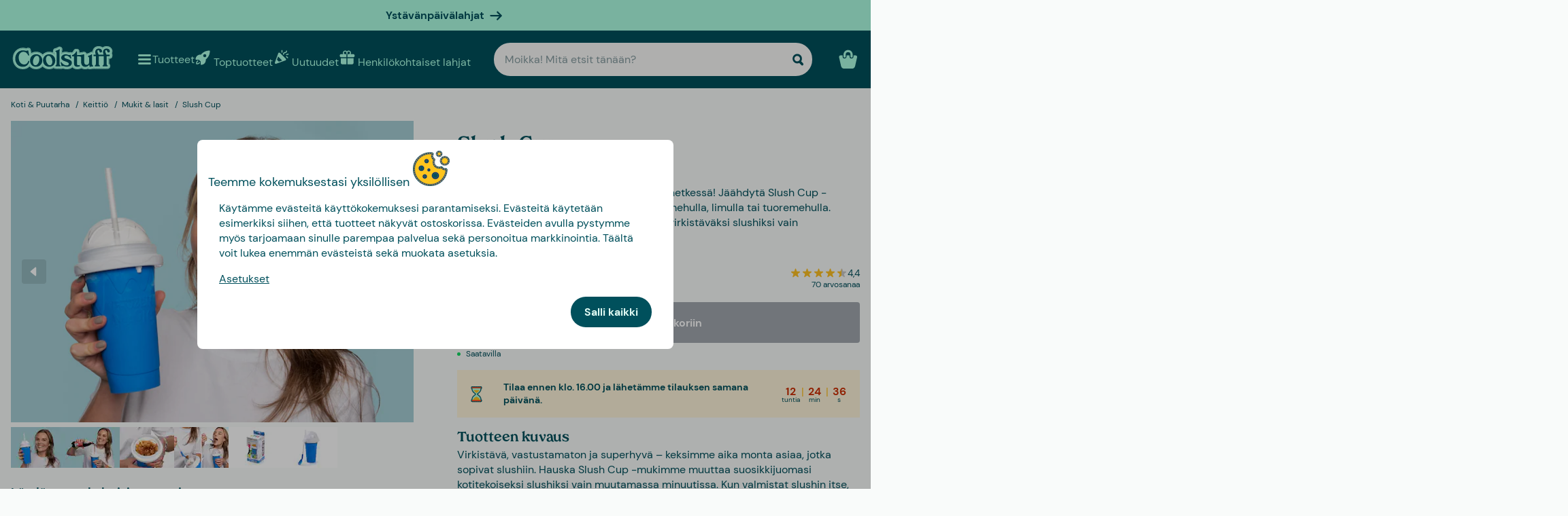

--- FILE ---
content_type: text/html
request_url: https://www.coolstuff.fi/koti-puutarha/keittio/mukit-lasit/slush-cup-pid-19007
body_size: 35390
content:
<!doctype html>
<html lang="fi">
  <head>
    <meta charset="utf-8" />
    <meta
      name="viewport"
      content="width=device-width,initial-scale=1,interactive-widget=resizes-content"
    />
    <meta name="theme-color" content="#333333" />

    <link rel="icon" type="image/png" sizes="32x32" href="../../../favicon-32x32.png" />
    <link rel="icon" type="image/png" sizes="16x16" href="../../../favicon-16x16.png" />
    <link rel="manifest" href="../../../manifest.json" crossorigin="use-credentials" />
    <link rel="apple-touch-icon" sizes="180x180" href="../../../apple-touch-icon.png" />
    <link rel="mask-icon" href="../../../safari-pinned-tab.svg" color="#5bbad5" />
    <meta name="msapplication-TileColor" content="#da532c" />

    <!-- Preloading fonts -->
    <link
      rel="preload"
      href="../../../fonts/Tropiline-Bold.woff2"
      as="font"
      type="font/woff2"
      crossorigin
    />
    <link
      rel="preload"
      href="../../../fonts/dm-sans-v11-latin-regular.woff2"
      as="font"
      type="font/woff2"
      crossorigin
    />
    <link
      rel="preload"
      href="../../../fonts/dm-sans-v11-latin-700.woff2"
      as="font"
      type="font/woff2"
      crossorigin
    />

    <!-- Preconnect -->
    <link rel="preconnect" href="https://cdn.coolstuff.com" />
    <link rel="dns-prefetch" href="https://cdn.coolstuff.com" />

    <link rel="preconnect" href="https://www.datocms-assets.com" />
    <link rel="dns-prefetch" href="https://www.datocms-assets.com" />

    <link rel="preconnect" href="https://www.googletagmanager.com" />
    <link rel="dns-prefetch" href="https://www.googletagmanager.com" />

    
		<link href="../../../_app/immutable/assets/Skeleton.n1-hQn5H.css" rel="stylesheet">
		<link href="../../../_app/immutable/assets/Image.CyOWBv9Q.css" rel="stylesheet">
		<link href="../../../_app/immutable/assets/Button.BJEiBwdb.css" rel="stylesheet">
		<link href="../../../_app/immutable/assets/LinkButton.D6YuBYO2.css" rel="stylesheet">
		<link href="../../../_app/immutable/assets/on-list-product-click.DQ42QrrR.css" rel="stylesheet">
		<link href="../../../_app/immutable/assets/ProductSlider.9Y2z1gSr.css" rel="stylesheet">
		<link href="../../../_app/immutable/assets/outside-click.CVG-7oKc.css" rel="stylesheet">
		<link href="../../../_app/immutable/assets/gift-category-ids.DpbAbOUV.css" rel="stylesheet">
		<link href="../../../_app/immutable/assets/NewsletterSignup.cH_jwx-e.css" rel="stylesheet">
		<link href="../../../_app/immutable/assets/get-confetti-color-array.BEk2Ui7c.css" rel="stylesheet">
		<link href="../../../_app/immutable/assets/Recommendations.Ctsisubt.css" rel="stylesheet">
		<link href="../../../_app/immutable/assets/0.DOZDUxsS.css" rel="stylesheet">
		<link href="../../../_app/immutable/assets/Spinner.CMVADeeh.css" rel="stylesheet">
		<link href="../../../_app/immutable/assets/DestructiveActionFlyOut.DzECgJHN.css" rel="stylesheet">
		<link href="../../../_app/immutable/assets/DicountCodeButton.BRU10brM.css" rel="stylesheet">
		<link href="../../../_app/immutable/assets/EggHuntGame.CINtp4E5.css" rel="stylesheet">
		<link href="../../../_app/immutable/assets/SplitCampaignSection.BLVPNWL-.css" rel="stylesheet">
		<link href="../../../_app/immutable/assets/video.Y-OJfdMg.css" rel="stylesheet">
		<link href="../../../_app/immutable/assets/FindifySortFilter.DMFs3GsT.css" rel="stylesheet">
		<link href="../../../_app/immutable/assets/paginate.CCKVMmjN.css" rel="stylesheet">
		<link href="../../../_app/immutable/assets/ReadMore.ChWG0YOE.css" rel="stylesheet">
		<link href="../../../_app/immutable/assets/VideoSection.Clh6pwMV.css" rel="stylesheet">
		<link href="../../../_app/immutable/assets/ArticleSummarySection.fZCG0jyx.css" rel="stylesheet">
		<link href="../../../_app/immutable/assets/ProductListingSection.B93QVvDj.css" rel="stylesheet">
		<link href="../../../_app/immutable/assets/LinkButtonList.B81zGCkh.css" rel="stylesheet">
		<link href="../../../_app/immutable/assets/check-if-page-is-personalised.DTSsQixj.css" rel="stylesheet">
		<link href="../../../_app/immutable/assets/3.Ck9yELUe.css" rel="stylesheet">
		<link href="../../../_app/immutable/assets/AprilFoolsModal.DNOvJddB.css" rel="stylesheet"><!--[--><!--[--><meta property="og:title" content="Slush Cup | Slush-muki"/> <meta name="description" content="Slush Cup: Oman jäähileisen slush-juoman valmistamisesta tulee lapsellisen helppoa hauskan slush-mukimme avulla! Osta täältä!"/> <meta property="og:description" content="Slush Cup: Oman jäähileisen slush-juoman valmistamisesta tulee lapsellisen helppoa hauskan slush-mukimme avulla! Osta täältä!"/> <meta property="og:image" content="https://cdn.coolstuff.com/pub_images/original/19007_01.jpg?method=crop&amp;type=auto&amp;width=1200&amp;height=630&amp;modifiedDate=1670422480"/> <link rel="canonical" href="https://www.coolstuff.fi/koti-puutarha/keittio/mukit-lasit/slush-cup-pid-19007"/> <meta property="og:url" content="https://www.coolstuff.fi/koti-puutarha/keittio/mukit-lasit/slush-cup-pid-19007"/> <!--[--><link rel="alternate" hreflang="sv" href="https://www.coolstuff.se/hem-tradgard/kok/muggar-glas/slush-cup-pid-19007"/><link rel="alternate" hreflang="da" href="https://www.coolstuff.dk/hjem-have/koekken/kopper-glas/slush-ice-cup-pid-19007"/><link rel="alternate" hreflang="de" href="https://www.coolstuff.de/wohnen-garten/kuche/becher-glaser/slush-cup-pid-19007"/><link rel="alternate" hreflang="fi" href="https://www.coolstuff.fi/koti-puutarha/keittio/mukit-lasit/slush-cup-pid-19007"/><link rel="alternate" hreflang="no" href="https://www.coolstuff.no/hjem-hage/kjokken/krus-glass/slush-cup-pid-19007"/><!--]--> <!--[--><meta property="product:image" content="https://cdn.coolstuff.com/pub_images/original/19007_01.jpg?method=crop&amp;type=auto&amp;width=636&amp;height=477&amp;modifiedDate=1670422480"/><!--]--><!--]--><!--]--><!--[--><!--[--><!----><script type="application/ld+json">{"@context":"https://schema.org/","@type":"Product","name":"Slush Cup","sku":"19007","description":"Valmista virkistävää ja kotitekoista slushia hetkessä! Jäähdytä Slush Cup -mukimme pakastimessa ja täytä se sitten mehulla, limulla tai tuoremehulla. Pitele mukia käsissäsi, niin juoma muuttuu virkistäväksi slushiksi vain muutamassa minuutissa!","image":"https://cdn.coolstuff.com/pub_images/original/19007_99.jpg?timestamp=1670422480","offers":{"@type":"Offer","url":"https://www.coolstuff.fi/koti-puutarha/keittio/mukit-lasit/slush-cup-pid-19007","priceCurrency":"EUR","price":13.95,"priceValidUntil":"2027-01-19","itemCondition":"https://schema.org/NewCondition","availability":"https://schema.org/InStock","seller":{"@type":"Organization","name":"Coolstuff"},"priceSpecification":{"@type":"UnitPriceSpecification","priceType":"https://schema.org/ListPrice","price":13.95,"priceCurrency":"EUR"}},"gtin":"7333251028978","aggregateRating":{"@type":"AggregateRating","ratingValue":4.4,"reviewCount":48}}</script><!----> <meta property="product:name" content="Slush Cup"/> <meta property="product:current_price" content="13,95 €"/> <meta property="product:regular_price" content="13,95 €"/> <!--[!--><!--]--> <meta property="product:review_score" content="4,4"/><!--]--><!--]--><title>Slush Cup | Slush-muki</title>
  </head>

  <body data-sveltekit-preload-data="tap">
    <div style="display: contents"><!--[--><!--[--><!----><!--[!--><!--]--> <!--[--><!--[--><div class="flyout-wrapper svelte-1jv62mr"><!--[--><div class="fixed overlay svelte-m6zxj3 visible-overlay" tabindex="-1" aria-hidden="true" data-pw="flyout"></div> <div class="fixed flyout-container svelte-m6zxj3 fullscreen visible-flyout"><!--[!--><!--]--> <div class="flyout-container-inner svelte-m6zxj3"><!--[--><!--[--><header class="svelte-1u8wlu0"><div class="main-header svelte-1u8wlu0"><!--[!--><!--]--> <!--[--><span class="title svelte-1u8wlu0"><!--[-->Teemme kokemuksestasi yksilöllisen<!--]--> <!--[--><img src="/media-assets/images/cookie.png" alt="" class="svelte-1u8wlu0"/><!--]--></span><!--]--> <div class="close svelte-1u8wlu0"><!--[!--><!--]--></div></div> <!--[!--><!--]--></header><!--]--><!--]--> <aside class="svelte-m6zxj3"><!--[--><p>Käytämme evästeitä käyttökokemuksesi parantamiseksi. Evästeitä käytetään esimerkiksi siihen, että tuotteet näkyvät ostoskorissa. Evästeiden avulla pystymme myös tarjoamaan sinulle parempaa palvelua sekä personoitua markkinointia. Täältä voit lukea enemmän evästeistä sekä muokata asetuksia.</p> <button class="svelte-1jv62mr">Asetukset</button> <div class="action-buttons svelte-1jv62mr"><!--[!--><!--]--> <button style="--rounded:var(--rounded-xl)" data-pw="cookies-accept" type="button" class="svelte-1owegvi primary"><!--[--><!---->Salli kaikki<!----><!--]--></button><!----></div><!--]--><!----></aside></div></div><!--]--><!----></div><!--]--><!--]--> <!--[--><a class="campaign-banner svelte-1i43yzn" href="/juhlapaivat/ystavanpaivalahjat"><div class="spacer svelte-1i43yzn"></div> <span class="banner-content svelte-1i43yzn"><!--[!-->Ystävänpäivälahjat<!--]--></span> <!--[--><svg width="18" height="18" viewBox="0 0 24 24" style="color: inherit;" fill="none"><!---->
        <path d="M15 19.432l7.298-7.298L15.082 5M2 12h18" stroke="currentColor" stroke-width="3" stroke-miterlimit="10" stroke-linecap="round" stroke-linejoin="round" />
      <!----></svg><!--]--><!----></a><!--]--><!----> <div class="sticky animate svelte-q971rm" id="sticky-nav"><nav class="main-bar svelte-q971rm"><svg style="height: 0; width: 0; display: block;"><defs><linearGradient id="half_fill"><stop style="stop-color: var(--color-tertiary);" offset="50%" stop-opacity="1"></stop><stop stop-color="#C8C8C8" offset="50%" stop-opacity="1"></stop></linearGradient></defs></svg> <svg style="height: 0; width: 0; display: block;"><defs><linearGradient id="half_tertiary"><stop style="stop-color: var(--color-tertiary);" offset="50%" stop-opacity="1"></stop><stop stop-color="#C8C8C8" offset="50%" stop-opacity="1"></stop></linearGradient></defs></svg> <!--[!--><!--]--> <section class="top-navigation svelte-1i43yzn"><div class="menu-drawer"><div class="fixed overlay svelte-uoov0r" aria-hidden="true"></div> <section class="fixed drawer svelte-uoov0r left" aria-label="Navigointi" data-pw="drawer" style="transform: translate3d(-100%, 0, 0);
     --bg-color: var(--color-primary)"><nav class="svelte-1fffxzg"><header class="nav-header svelte-1a8pveg"><!--[!--><!--]--> <button class="close-button svelte-1a8pveg" aria-label="Sulje valikko"><!--[--><svg width="27" height="27" viewBox="0 0 24 24" style="color: var(--color-secondary-dark);" fill="none"><!---->
        <path d="M6 18L18 6" stroke="currentColor" stroke-width="2.5" stroke-miterlimit="10" stroke-linecap="round" stroke-linejoin="round"/>
        <path d="M6 6L18 18" stroke="currentColor" stroke-width="2.5" stroke-miterlimit="10" stroke-linecap="round" stroke-linejoin="round"/>
      <!----></svg><!--]--><!----></button></header><!----> <!----><div class="top-level-nav svelte-1a9xenz"><section class="svelte-1a9xenz"><h2 class="section-label svelte-1a9xenz">Valitut linkit</h2> <div class="selected-links svelte-1a9xenz"><!--[--><a href="/toptuotteet" class="selected-link svelte-1a9xenz"><img src="https://www.datocms-assets.com/23802/1709558058-rocket.svg" alt="" width="24" height="24"/> <span class="svelte-1a9xenz">Toptuotteet</span></a><a href="/uutuudet" class="selected-link svelte-1a9xenz"><img src="https://www.datocms-assets.com/23802/1709558054-confetti.svg" alt="" width="24" height="24"/> <span class="svelte-1a9xenz">Uutuudet</span></a><a href="/henkilokohtaiset-lahjat" class="selected-link svelte-1a9xenz"><img src="https://www.datocms-assets.com/23802/1709558057-gift.svg" alt="" width="24" height="24"/> <span class="svelte-1a9xenz">Henkilökohtaiset lahjat</span></a><a href="/juhlapaivat/ystavanpaivalahjat" class="selected-link svelte-1a9xenz"><img src="https://www.datocms-assets.com/23802/1727264658-hjarta.svg" alt="" width="24" height="24"/> <span class="svelte-1a9xenz">Ystävänpäivälahjat</span></a><a href="/ruoka-juoma/herkut" class="selected-link svelte-1a9xenz"><img src="https://www.datocms-assets.com/23802/1733402394-godis.svg" alt="" width="24" height="24"/> <span class="svelte-1a9xenz">Herkut</span></a><a href="/kampanjat/3-for-2" class="selected-link svelte-1a9xenz"><img src="https://www.datocms-assets.com/23802/1709558059-tag.svg" alt="" width="24" height="24"/> <span class="svelte-1a9xenz">3 for 2</span></a><!--]--></div></section> <section class="category svelte-1a9xenz"><h2 class="section-label svelte-1a9xenz">Kategoriat</h2> <ul class="svelte-1a9xenz"><!--[--><li class="category svelte-1a9xenz"><!--[!--><a href="https://www.coolstuff.fi/info/lahjakortti" class="svelte-1a9xenz"><span class="svelte-1a9xenz">Lahjakortti</span></a><!--]--></li><li class="category svelte-1a9xenz"><!--[--><button class="svelte-1a9xenz"><span class="svelte-1a9xenz">Osta mielenkiinnon mukaan</span> <!--[--><div style="display: flex; align-items: center;"><!--[--><svg width="22" height="22" viewBox="0 0 24 24" style="color: var(--color-white);" fill="none"><!---->
        <path d="M8 4l7.996 8.028L8 20" stroke="currentColor" stroke-width="3" stroke-miterlimit="10" stroke-linecap="round" stroke-linejoin="round"/>
      <!----></svg><!--]--><!----></div><!--]--></button><!--]--></li><li class="category svelte-1a9xenz"><!--[--><button class="svelte-1a9xenz"><span class="svelte-1a9xenz">Lahjat</span> <!--[--><div style="display: flex; align-items: center;"><!--[--><svg width="22" height="22" viewBox="0 0 24 24" style="color: var(--color-white);" fill="none"><!---->
        <path d="M8 4l7.996 8.028L8 20" stroke="currentColor" stroke-width="3" stroke-miterlimit="10" stroke-linecap="round" stroke-linejoin="round"/>
      <!----></svg><!--]--><!----></div><!--]--></button><!--]--></li><li class="category svelte-1a9xenz"><!--[!--><a href="/lahjat/teema/lahjarasiat" class="svelte-1a9xenz"><span class="svelte-1a9xenz">Lahjarasiat</span></a><!--]--></li><!--]--></ul></section> <section class="site-links svelte-1a9xenz"><!--[--><a href="https://coolstuff.zendesk.com/hc/fi/requests/new" class="svelte-1a9xenz">Asiakaspalvelu</a><!--]--> <button class="svelte-1a9xenz"><span class="svelte-1a9xenz">Finland
          EUR</span> <svg width="18" height="18" viewBox="0 0 36 36"><!--[!--><!--[!--><!--[!--><!--[!--><!--[--><path fill="#EDECEC" d="M32 5H18v10h18V9c0-2.209-1.791-4-4-4z"></path><path fill="#EEE" d="M11 5H4C1.791 5 0 6.791 0 9v6h11V5z"></path><path fill="#EDECEC" d="M32 31H18V21h18v6c0 2.209-1.791 4-4 4zm-21 0H4c-2.209 0-4-1.791-4-4v-6h11v10z"></path><path fill="#003580" d="M18 5h-7v10H0v6h11v10h7V21h18v-6H18z"></path><!--]--><!--]--><!--]--><!--]--><!--]--></svg><!----></button></section> <section class="store-info svelte-1a9xenz"><!--[--><div class="usps svelte-1a9xenz"><ul class="svelte-1a9xenz"><!--[--><li class="svelte-1a9xenz"><!--[--><svg width="14" height="14" viewBox="0 0 24 24" style="color: inherit;" fill="none"><!---->
        <path d="M3 13.6171L8.28195 18.8991L21.181 6" stroke="currentColor" stroke-width="3" stroke-miterlimit="10" stroke-linecap="round" stroke-linejoin="round"/>
      <!----></svg><!--]--><!----> <span class="usp-title svelte-1a9xenz">Ilmainen toimitus alk. 60 €</span></li><li class="svelte-1a9xenz"><!--[--><svg width="14" height="14" viewBox="0 0 24 24" style="color: inherit;" fill="none"><!---->
        <path d="M3 13.6171L8.28195 18.8991L21.181 6" stroke="currentColor" stroke-width="3" stroke-miterlimit="10" stroke-linecap="round" stroke-linejoin="round"/>
      <!----></svg><!--]--><!----> <span class="usp-title svelte-1a9xenz">Lahjapaketissa</span></li><li class="svelte-1a9xenz"><!--[--><svg width="14" height="14" viewBox="0 0 24 24" style="color: inherit;" fill="none"><!---->
        <path d="M3 13.6171L8.28195 18.8991L21.181 6" stroke="currentColor" stroke-width="3" stroke-miterlimit="10" stroke-linecap="round" stroke-linejoin="round"/>
      <!----></svg><!--]--><!----> <span class="usp-title svelte-1a9xenz">Valmistamme tuotteesi yksilöllisesti Ruotsissa</span></li><!--]--></ul></div><!--]--> <!--[!--><!--]--></section></div><!----><!----> <!--[--><!--[!--><!--]--><!--[--><!----><div class="sub-nav svelte-kuw58k"><section class="category svelte-kuw58k"><ul class="svelte-kuw58k"><li class="category svelte-kuw58k"><a href="/harrastukset" class="show-everything svelte-kuw58k">Kaikki Osta mielenkiinnon mukaan</a></li> <!--[--><li class="category svelte-kuw58k"><!--[--><button title="Koti &amp; Puutarha" class="svelte-kuw58k"><span class="svelte-kuw58k">Koti &amp; Puutarha</span> <!--[--><div style="display: flex; align-items: center;"><!--[--><svg width="22" height="22" viewBox="0 0 24 24" style="color: var(--color-white);" fill="none"><!---->
        <path d="M8 4l7.996 8.028L8 20" stroke="currentColor" stroke-width="3" stroke-miterlimit="10" stroke-linecap="round" stroke-linejoin="round"/>
      <!----></svg><!--]--><!----></div><!--]--></button><!--]--></li><li class="category svelte-kuw58k"><!--[--><button title="Lelut &amp; Pelit" class="svelte-kuw58k"><span class="svelte-kuw58k">Lelut &amp; Pelit</span> <!--[--><div style="display: flex; align-items: center;"><!--[--><svg width="22" height="22" viewBox="0 0 24 24" style="color: var(--color-white);" fill="none"><!---->
        <path d="M8 4l7.996 8.028L8 20" stroke="currentColor" stroke-width="3" stroke-miterlimit="10" stroke-linecap="round" stroke-linejoin="round"/>
      <!----></svg><!--]--><!----></div><!--]--></button><!--]--></li><li class="category svelte-kuw58k"><!--[!--><a title="Ruoka &amp; Juoma" href="/harrastukset/camping-retkeily/ruoka-juoma" class="svelte-kuw58k"><span class="svelte-kuw58k">Ruoka &amp; Juoma</span></a><!--]--></li><li class="category svelte-kuw58k"><!--[--><button title="Syksy &amp; Talvi" class="svelte-kuw58k"><span class="svelte-kuw58k">Syksy &amp; Talvi</span> <!--[--><div style="display: flex; align-items: center;"><!--[--><svg width="22" height="22" viewBox="0 0 24 24" style="color: var(--color-white);" fill="none"><!---->
        <path d="M8 4l7.996 8.028L8 20" stroke="currentColor" stroke-width="3" stroke-miterlimit="10" stroke-linecap="round" stroke-linejoin="round"/>
      <!----></svg><!--]--><!----></div><!--]--></button><!--]--></li><li class="category svelte-kuw58k"><!--[!--><a title="Terveys" href="/harrastukset/terveys" class="svelte-kuw58k"><span class="svelte-kuw58k">Terveys</span></a><!--]--></li><li class="category svelte-kuw58k"><!--[!--><a title="TV &amp; Elokuvat" href="/harrastukset/tv-elokuvat" class="svelte-kuw58k"><span class="svelte-kuw58k">TV &amp; Elokuvat</span></a><!--]--></li><li class="category svelte-kuw58k"><!--[!--><a title="Gaming" href="/harrastukset/gaming" class="svelte-kuw58k"><span class="svelte-kuw58k">Gaming</span></a><!--]--></li><li class="category svelte-kuw58k"><!--[!--><a title="Tekniikka" href="/harrastukset/tekniikka" class="svelte-kuw58k"><span class="svelte-kuw58k">Tekniikka</span></a><!--]--></li><li class="category svelte-kuw58k"><!--[!--><a title="Camping &amp; Retkeily" href="/harrastukset/camping-retkeily" class="svelte-kuw58k"><span class="svelte-kuw58k">Camping &amp; Retkeily</span></a><!--]--></li><li class="category svelte-kuw58k"><!--[!--><a title="Urheilu" href="/harrastukset/urheilu" class="svelte-kuw58k"><span class="svelte-kuw58k">Urheilu</span></a><!--]--></li><li class="category svelte-kuw58k"><!--[!--><a title="Eläimet" href="/harrastukset/elaimet" class="svelte-kuw58k"><span class="svelte-kuw58k">Eläimet</span></a><!--]--></li><li class="category svelte-kuw58k"><!--[!--><a title="Juhlat" href="/harrastukset/juhlat" class="svelte-kuw58k"><span class="svelte-kuw58k">Juhlat</span></a><!--]--></li><li class="category svelte-kuw58k"><!--[!--><a title="Erotiikka &amp; Romantiikka" href="/harrastukset/erotiikka-romantiikka" class="svelte-kuw58k"><span class="svelte-kuw58k">Erotiikka &amp; Romantiikka</span></a><!--]--></li><li class="category svelte-kuw58k"><!--[!--><a title="Kestävä Kehitys" href="/harrastukset/kestava-kehitys" class="svelte-kuw58k"><span class="svelte-kuw58k">Kestävä Kehitys</span></a><!--]--></li><li class="category svelte-kuw58k"><!--[!--><a title="Vaatteet &amp; Asusteet" href="/harrastukset/vaatteet-asusteet" class="svelte-kuw58k"><span class="svelte-kuw58k">Vaatteet &amp; Asusteet</span></a><!--]--></li><li class="category svelte-kuw58k"><!--[!--><a title="Autot" href="/harrastukset/autot" class="svelte-kuw58k"><span class="svelte-kuw58k">Autot</span></a><!--]--></li><li class="category svelte-kuw58k"><!--[!--><a title="Matkailu" href="/harrastukset/matkailu" class="svelte-kuw58k"><span class="svelte-kuw58k">Matkailu</span></a><!--]--></li><li class="category svelte-kuw58k"><!--[!--><a title="Retro" href="/harrastukset/retro" class="svelte-kuw58k"><span class="svelte-kuw58k">Retro</span></a><!--]--></li><!--]--></ul></section></div><!----><!--]--><!--[--><!----><div class="sub-nav svelte-kuw58k"><section class="category svelte-kuw58k"><ul class="svelte-kuw58k"><li class="category svelte-kuw58k"><a href="/koti-puutarha" class="show-everything svelte-kuw58k">Kaikki Koti &amp; Puutarha</a></li> <!--[--><li class="category svelte-kuw58k"><!--[!--><a title="Keittiö" href="/koti-puutarha/keittio" class="svelte-kuw58k"><span class="svelte-kuw58k">Keittiö</span></a><!--]--></li><li class="category svelte-kuw58k"><!--[!--><a title="Olohuone" href="/koti-puutarha/olohuone" class="svelte-kuw58k"><span class="svelte-kuw58k">Olohuone</span></a><!--]--></li><li class="category svelte-kuw58k"><!--[!--><a title="Makuuhuone" href="/koti-puutarha/makuuhuone" class="svelte-kuw58k"><span class="svelte-kuw58k">Makuuhuone</span></a><!--]--></li><li class="category svelte-kuw58k"><!--[!--><a title="Kylpyhuone" href="/koti-puutarha/kylpyhuone" class="svelte-kuw58k"><span class="svelte-kuw58k">Kylpyhuone</span></a><!--]--></li><li class="category svelte-kuw58k"><!--[!--><a title="Toimisto" href="/koti-puutarha/toimisto" class="svelte-kuw58k"><span class="svelte-kuw58k">Toimisto</span></a><!--]--></li><li class="category svelte-kuw58k"><!--[!--><a title="Puutarha" href="/koti-puutarha/puutarha" class="svelte-kuw58k"><span class="svelte-kuw58k">Puutarha</span></a><!--]--></li><li class="category svelte-kuw58k"><!--[!--><a title="Rannalle &amp; Altaalle" href="/koti-puutarha/rannalle-altaalle" class="svelte-kuw58k"><span class="svelte-kuw58k">Rannalle &amp; Altaalle</span></a><!--]--></li><li class="category svelte-kuw58k"><!--[!--><a title="Design" href="/koti-puutarha/design" class="svelte-kuw58k"><span class="svelte-kuw58k">Design</span></a><!--]--></li><li class="category svelte-kuw58k"><!--[!--><a title="Siivoustarvikkeet" href="/koti-puutarha/siivoustarvikkeet" class="svelte-kuw58k"><span class="svelte-kuw58k">Siivoustarvikkeet</span></a><!--]--></li><li class="category svelte-kuw58k"><!--[!--><a title="Työkalut" href="/koti-puutarha/tyokalut" class="svelte-kuw58k"><span class="svelte-kuw58k">Työkalut</span></a><!--]--></li><li class="category svelte-kuw58k"><!--[!--><a title="Mökki" href="/koti-puutarha/mokki" class="svelte-kuw58k"><span class="svelte-kuw58k">Mökki</span></a><!--]--></li><!--]--></ul></section></div><!----><!--]--><!--[!--><!--]--><!--[!--><!--]--><!--[!--><!--]--><!--[!--><!--]--><!--[!--><!--]--><!--[!--><!--]--><!--[!--><!--]--><!--[!--><!--]--><!--[!--><!--]--><!--[!--><!--]--><!--[!--><!--]--><!--[--><!----><div class="sub-nav svelte-kuw58k"><section class="category svelte-kuw58k"><ul class="svelte-kuw58k"><li class="category svelte-kuw58k"><a href="/lelut-pelit" class="show-everything svelte-kuw58k">Kaikki Lelut &amp; Pelit</a></li> <!--[--><li class="category svelte-kuw58k"><!--[!--><a title="Lelut" href="/lelut-pelit/lelut" class="svelte-kuw58k"><span class="svelte-kuw58k">Lelut</span></a><!--]--></li><li class="category svelte-kuw58k"><!--[!--><a title="Pelit" href="/lelut-pelit/pelit" class="svelte-kuw58k"><span class="svelte-kuw58k">Pelit</span></a><!--]--></li><li class="category svelte-kuw58k"><!--[!--><a title="Palapelit" href="/lelut-pelit/palapelit" class="svelte-kuw58k"><span class="svelte-kuw58k">Palapelit</span></a><!--]--></li><!--]--></ul></section></div><!----><!--]--><!--[!--><!--]--><!--[!--><!--]--><!--[!--><!--]--><!--[!--><!--]--><!--[--><!----><div class="sub-nav svelte-kuw58k"><section class="category svelte-kuw58k"><ul class="svelte-kuw58k"><li class="category svelte-kuw58k"><a href="/tilaisuudet/syksy-talvi" class="show-everything svelte-kuw58k">Kaikki Syksy &amp; Talvi</a></li> <!--[--><li class="category svelte-kuw58k"><!--[--><button title="Joulu" class="svelte-kuw58k"><span class="svelte-kuw58k">Joulu</span> <!--[--><div style="display: flex; align-items: center;"><!--[--><svg width="22" height="22" viewBox="0 0 24 24" style="color: var(--color-white);" fill="none"><!---->
        <path d="M8 4l7.996 8.028L8 20" stroke="currentColor" stroke-width="3" stroke-miterlimit="10" stroke-linecap="round" stroke-linejoin="round"/>
      <!----></svg><!--]--><!----></div><!--]--></button><!--]--></li><li class="category svelte-kuw58k"><!--[!--><a title="Seurapelit" href="/lelut-pelit/pelit/seurapelit" class="svelte-kuw58k"><span class="svelte-kuw58k">Seurapelit</span></a><!--]--></li><li class="category svelte-kuw58k"><!--[!--><a title="Palapelit" href="/lelut-pelit/palapelit" class="svelte-kuw58k"><span class="svelte-kuw58k">Palapelit</span></a><!--]--></li><li class="category svelte-kuw58k"><!--[!--><a title="Peitot &amp; Viltit" href="/koti-puutarha/makuuhuone/peitot-viltit" class="svelte-kuw58k"><span class="svelte-kuw58k">Peitot &amp; Viltit</span></a><!--]--></li><li class="category svelte-kuw58k"><!--[--><button title="TV &amp; Elokuvat" class="svelte-kuw58k"><span class="svelte-kuw58k">TV &amp; Elokuvat</span> <!--[--><div style="display: flex; align-items: center;"><!--[--><svg width="22" height="22" viewBox="0 0 24 24" style="color: var(--color-white);" fill="none"><!---->
        <path d="M8 4l7.996 8.028L8 20" stroke="currentColor" stroke-width="3" stroke-miterlimit="10" stroke-linecap="round" stroke-linejoin="round"/>
      <!----></svg><!--]--><!----></div><!--]--></button><!--]--></li><li class="category svelte-kuw58k"><!--[--><button title="Gaming" class="svelte-kuw58k"><span class="svelte-kuw58k">Gaming</span> <!--[--><div style="display: flex; align-items: center;"><!--[--><svg width="22" height="22" viewBox="0 0 24 24" style="color: var(--color-white);" fill="none"><!---->
        <path d="M8 4l7.996 8.028L8 20" stroke="currentColor" stroke-width="3" stroke-miterlimit="10" stroke-linecap="round" stroke-linejoin="round"/>
      <!----></svg><!--]--><!----></div><!--]--></button><!--]--></li><li class="category svelte-kuw58k"><!--[!--><a title="Tohvelit" href="/harrastukset/vaatteet-asusteet/tohvelit" class="svelte-kuw58k"><span class="svelte-kuw58k">Tohvelit</span></a><!--]--></li><li class="category svelte-kuw58k"><!--[!--><a title="Lamput" href="/koti-puutarha/olohuone/lamput" class="svelte-kuw58k"><span class="svelte-kuw58k">Lamput</span></a><!--]--></li><!--]--></ul></section></div><!----><!--]--><!--[--><!----><div class="sub-nav svelte-kuw58k"><section class="category svelte-kuw58k"><ul class="svelte-kuw58k"><li class="category svelte-kuw58k"><a href="/juhlapaivat/joulu" class="show-everything svelte-kuw58k">Kaikki Joulu</a></li> <!--[--><li class="category svelte-kuw58k"><!--[!--><a title="Joulukalenterit" href="/kalenterit" class="svelte-kuw58k"><span class="svelte-kuw58k">Joulukalenterit</span></a><!--]--></li><li class="category svelte-kuw58k"><!--[!--><a title="Jouluaskartelu" href="/juhlapaivat/joulu/jouluaskartelu" class="svelte-kuw58k"><span class="svelte-kuw58k">Jouluaskartelu</span></a><!--]--></li><li class="category svelte-kuw58k"><!--[!--><a title="Joulukoristeet" href="/juhlapaivat/joulu/koristeet" class="svelte-kuw58k"><span class="svelte-kuw58k">Joulukoristeet</span></a><!--]--></li><li class="category svelte-kuw58k"><!--[!--><a title="Joululahjapeli" href="/juhlapaivat/joulu/joululahjapeli" class="svelte-kuw58k"><span class="svelte-kuw58k">Joululahjapeli</span></a><!--]--></li><!--]--></ul></section></div><!----><!--]--><!--[!--><!--]--><!--[!--><!--]--><!--[!--><!--]--><!--[!--><!--]--><!--[!--><!--]--><!--[!--><!--]--><!--[--><!----><div class="sub-nav svelte-kuw58k"><section class="category svelte-kuw58k"><ul class="svelte-kuw58k"><li class="category svelte-kuw58k"><a href="/harrastukset/tv-elokuvat" class="show-everything svelte-kuw58k">Kaikki TV &amp; Elokuvat</a></li> <!--[--><li class="category svelte-kuw58k"><!--[!--><a title="Disney" href="/harrastukset/tv-elokuvat/disney" class="svelte-kuw58k"><span class="svelte-kuw58k">Disney</span></a><!--]--></li><li class="category svelte-kuw58k"><!--[!--><a title="Frendit" href="/harrastukset/tv-elokuvat/frendit" class="svelte-kuw58k"><span class="svelte-kuw58k">Frendit</span></a><!--]--></li><li class="category svelte-kuw58k"><!--[!--><a title="Star Wars" href="/harrastukset/tv-elokuvat/star-wars" class="svelte-kuw58k"><span class="svelte-kuw58k">Star Wars</span></a><!--]--></li><li class="category svelte-kuw58k"><!--[!--><a title="Harry Potter" href="/harrastukset/tv-elokuvat/harry-potter" class="svelte-kuw58k"><span class="svelte-kuw58k">Harry Potter</span></a><!--]--></li><!--]--></ul></section></div><!----><!--]--><!--[!--><!--]--><!--[!--><!--]--><!--[!--><!--]--><!--[!--><!--]--><!--[--><!----><div class="sub-nav svelte-kuw58k"><section class="category svelte-kuw58k"><ul class="svelte-kuw58k"><li class="category svelte-kuw58k"><a href="/harrastukset/gaming" class="show-everything svelte-kuw58k">Kaikki Gaming</a></li> <!--[--><li class="category svelte-kuw58k"><!--[!--><a title="Minecraft" href="/harrastukset/gaming/minecraft" class="svelte-kuw58k"><span class="svelte-kuw58k">Minecraft</span></a><!--]--></li><!--]--></ul></section></div><!----><!--]--><!--[!--><!--]--><!--[!--><!--]--><!--[!--><!--]--><!--[!--><!--]--><!--[!--><!--]--><!--[!--><!--]--><!--[!--><!--]--><!--[!--><!--]--><!--[!--><!--]--><!--[!--><!--]--><!--[!--><!--]--><!--[!--><!--]--><!--[!--><!--]--><!--[!--><!--]--><!--[!--><!--]--><!--[!--><!--]--><!--[!--><!--]--><!--[--><!----><div class="sub-nav svelte-kuw58k"><section class="category svelte-kuw58k"><ul class="svelte-kuw58k"><li class="category svelte-kuw58k"><a href="/lahjat" class="show-everything svelte-kuw58k">Kaikki Lahjat</a></li> <!--[--><li class="category svelte-kuw58k"><!--[!--><a title="Henkilökohtaiset lahjat" href="https://www.coolstuff.fi/henkilokohtaiset-lahjat" class="svelte-kuw58k"><span class="svelte-kuw58k">Henkilökohtaiset lahjat</span></a><!--]--></li><li class="category svelte-kuw58k"><!--[!--><a title="Lahjarasiat" href="/lahjat/teema/lahjarasiat" class="svelte-kuw58k"><span class="svelte-kuw58k">Lahjarasiat</span></a><!--]--></li><li class="category svelte-kuw58k"><!--[!--><a title="Lahjan paketointi" href="/lahjat/lahjan-paketointi" class="svelte-kuw58k"><span class="svelte-kuw58k">Lahjan paketointi</span></a><!--]--></li><li class="category svelte-kuw58k"><!--[!--><a title="Lahjat jokaiselle" href="/lahjat/kenelle" class="svelte-kuw58k"><span class="svelte-kuw58k">Lahjat jokaiselle</span></a><!--]--></li><li class="category svelte-kuw58k"><!--[!--><a title="Lahjat iän mukaan" href="/lahjat/ika" class="svelte-kuw58k"><span class="svelte-kuw58k">Lahjat iän mukaan</span></a><!--]--></li><li class="category svelte-kuw58k"><!--[!--><a title="Lahjat teeman mukaan" href="/lahjat/teema" class="svelte-kuw58k"><span class="svelte-kuw58k">Lahjat teeman mukaan</span></a><!--]--></li><!--]--></ul></section></div><!----><!--]--><!--[!--><!--]--><!--[!--><!--]--><!--[!--><!--]--><!--[!--><!--]--><!--[!--><!--]--><!--[!--><!--]--><!--]--> <!----><div class="market-selector-nav svelte-1ws3rmk"><section class="market-selection svelte-1ws3rmk"><div class="market-selection-title svelte-1ws3rmk">Vaihda maata</div> <div class="market-selection-description svelte-1ws3rmk"><svg width="18" height="18" viewBox="0 0 36 36"><!--[!--><!--[!--><!--[!--><!--[!--><!--[--><path fill="#EDECEC" d="M32 5H18v10h18V9c0-2.209-1.791-4-4-4z"></path><path fill="#EEE" d="M11 5H4C1.791 5 0 6.791 0 9v6h11V5z"></path><path fill="#EDECEC" d="M32 31H18V21h18v6c0 2.209-1.791 4-4 4zm-21 0H4c-2.209 0-4-1.791-4-4v-6h11v10z"></path><path fill="#003580" d="M18 5h-7v10H0v6h11v10h7V21h18v-6H18z"></path><!--]--><!--]--><!--]--><!--]--><!--]--></svg><!----> <p class="market-selection-info svelte-1ws3rmk">Teet parhaillaan ostoksia Suomesta (EUR)</p></div> <div class="market-selection-selector svelte-1ws3rmk"><ul class="svelte-rlw5c8"><!--[--><li class="svelte-rlw5c8"><button class="svelte-rlw5c8"><svg width="18" height="18" viewBox="0 0 36 36"><!--[!--><!--[!--><!--[--><path fill="#006AA7" d="M15.5 31H32c2.209 0 4-1.791 4-4.5v-6H15.5V31zM32 5H15.5v10.5H36V9c0-2.209-1.791-4-4-4zM10.5 5H4C1.792 5 .002 6.789 0 8.997V15.5h10.5V5zM0 20.5v6.004C.002 29.211 1.792 31 4 31h6.5V20.5H0z"></path><path fill="#FECC00" d="M15.5 5h-5v10.5H0v5h10.5V31h5V20.5H36v-5H15.5z"></path><!--]--><!--]--><!--]--></svg><!----> <span class="title svelte-rlw5c8">Ruotsi
          (SEK)</span></button></li><li class="svelte-rlw5c8"><button class="svelte-rlw5c8"><svg width="18" height="18" viewBox="0 0 36 36"><!--[--><path fill="#C60C30" d="M32 5H15v11h21V9c0-2.209-1.791-4-4-4zM15 31h17c2.209 0 4-1.791 4-4.5V20H15v11zM0 20v6.5C0 29.209 1.791 31 4 31h7V20H0zM11 5H4C1.791 5 0 6.791 0 9v7h11V5z"></path><path fill="#EEE" d="M15 5h-4v11H0v4h11v11h4V20h21v-4H15z"></path><!--]--></svg><!----> <span class="title svelte-rlw5c8">Tanska
          (DKK)</span></button></li><li class="svelte-rlw5c8"><button class="svelte-rlw5c8"><svg width="18" height="18" viewBox="0 0 36 36"><!--[!--><!--[!--><!--[!--><!--[--><path fill="#FFCD05" d="M0 27c0 2.209 1.791 4 4 4h28c2.209 0 4-1.791 4-4v-4H0v4z"></path><path fill="#ED1F24" d="M0 14h36v9H0z"></path><path fill="#141414" d="M32 5H4C1.791 5 0 6.791 0 9v5h36V9c0-2.209-1.791-4-4-4z"></path><!--]--><!--]--><!--]--><!--]--></svg><!----> <span class="title svelte-rlw5c8">Saksa
          (EUR)</span></button></li><li class="svelte-rlw5c8 selected"><button class="svelte-rlw5c8"><svg width="18" height="18" viewBox="0 0 36 36"><!--[!--><!--[!--><!--[!--><!--[!--><!--[--><path fill="#EDECEC" d="M32 5H18v10h18V9c0-2.209-1.791-4-4-4z"></path><path fill="#EEE" d="M11 5H4C1.791 5 0 6.791 0 9v6h11V5z"></path><path fill="#EDECEC" d="M32 31H18V21h18v6c0 2.209-1.791 4-4 4zm-21 0H4c-2.209 0-4-1.791-4-4v-6h11v10z"></path><path fill="#003580" d="M18 5h-7v10H0v6h11v10h7V21h18v-6H18z"></path><!--]--><!--]--><!--]--><!--]--><!--]--></svg><!----> <span class="title svelte-rlw5c8">Suomi
          (EUR)</span></button></li><li class="svelte-rlw5c8"><button class="svelte-rlw5c8"><svg width="18" height="18" viewBox="0 0 36 36"><!--[!--><!--[--><path fill="#EF2B2D" d="M10 5H4C1.791 5 0 6.791 0 9v6h10V5zm22 0H16v10h20V9c0-2.209-1.791-4-4-4zM10 31H4c-2.209 0-4-1.791-4-4v-6h10v10zm22 0H16V21h20v6c0 2.209-1.791 4-4 4z"></path><path fill="#002868" d="M14.5 5h-2.944l-.025 11.5H0v3h11.525L11.5 31h3V19.5H36v-3H14.5z"></path><path fill="#EEE" d="M14.5 31H16V21h20v-1.5H14.5zM16 5h-1.5v11.5H36V15H16zm-4.5 0H10v10H0v1.5h11.5zM0 19.5V21h10v10h1.5V19.5z"></path><!--]--><!--]--></svg><!----> <span class="title svelte-rlw5c8">Norja
          (NOK)</span></button></li><!--]--></ul><!----></div></section></div><!----><!----> <div class="drawer-branding svelte-1fffxzg"><a href="../../../"><img src="https://www.datocms-assets.com/23802/1627026044-coolstuff.svg" alt="Coolstuff" width="145" height="40"/></a> <div class="tagline svelte-1fffxzg" style=""><!---->We have<br/>just the thing<!----></div></div></nav><!----></section><!----></div><!----> <div class="branding svelte-1i43yzn"><a href="/"><img src="https://www.datocms-assets.com/23802/1627026044-coolstuff.svg" alt="Coolstuff" width="152" height="40" class="svelte-1i43yzn"/></a></div> <div class="nav-links svelte-1i43yzn"><button aria-label="Avaa valikko" class="svelte-1i43yzn"><div class="hamburger-mobile svelte-1i43yzn"><!--[--><svg width="28" height="28" viewBox="0 0 24 24" style="color: var(--color-secondary);" fill="none"><!---->
        <path stroke="currentColor" stroke-width="3" stroke-linecap="round" d="M4.5 5.5h16M4.5 11.5h16M4.5 17.5h16"/>
      <!----></svg><!--]--><!----></div> <div class="hamburger-desktop svelte-1i43yzn"><!--[--><svg width="24" height="24" viewBox="0 0 24 24" style="color: var(--color-secondary);" fill="none"><!---->
        <path stroke="currentColor" stroke-width="3" stroke-linecap="round" d="M4.5 5.5h16M4.5 11.5h16M4.5 17.5h16"/>
      <!----></svg><!--]--><!----> <span class="svelte-1i43yzn">Tuotteet</span></div></button> <!--[--><a href="/toptuotteet" class="svelte-1i43yzn"><img src="https://www.datocms-assets.com/23802/1709558058-rocket.svg" alt="" width="24" height="24" class="svelte-1i43yzn"/> <span class="svelte-1i43yzn">Toptuotteet</span></a><a href="/uutuudet" class="svelte-1i43yzn"><img src="https://www.datocms-assets.com/23802/1709558054-confetti.svg" alt="" width="24" height="24" class="svelte-1i43yzn"/> <span class="svelte-1i43yzn">Uutuudet</span></a><a href="/henkilokohtaiset-lahjat" class="svelte-1i43yzn"><img src="https://www.datocms-assets.com/23802/1709558057-gift.svg" alt="" width="24" height="24" class="svelte-1i43yzn"/> <span class="svelte-1i43yzn">Henkilökohtaiset lahjat</span></a><!--]--></div> <div class="tools svelte-1i43yzn"><button class="cart svelte-1i43yzn" aria-label="Avaa ostoskori" data-pw="open-cart"><div class="svelte-1xa6o93"><!--[!--><!--]--> <!--[--><svg width="28" height="28" viewBox="0 0 24 24" style="color: var(--color-secondary);" fill="none"><!---->
        <path d="M19.761 7.688h-1.978V8.85c0 1.075-.86 1.935-1.934 1.935a1.927 1.927 0 01-1.935-1.935V7.69H10.99v1.16c0 1.075-.86 1.935-1.935 1.935A1.927 1.927 0 017.12 8.85V7.69H5.143c-.99 0-1.72.902-1.505 1.891l1.935 8.557a3.311 3.311 0 003.224 2.58h7.353a3.311 3.311 0 003.224-2.58L21.31 9.58c.215-.989-.559-1.892-1.548-1.892z" fill="currentColor" />
        <path d="M12.495 2.4c-2.45 0-4.472 2.02-4.472 4.472V8.849c0 .602.473 1.075 1.075 1.075s1.075-.473 1.075-1.075V6.872a2.312 2.312 0 012.322-2.322 2.312 2.312 0 012.322 2.322V8.849c0 .602.473 1.075 1.075 1.075s1.075-.473 1.075-1.075V6.872c0-2.451-2.021-4.472-4.472-4.472z" fill="currentColor" />
      <!----></svg><!--]--><!----></div><!----></button> <!--[--><!--[--><!--]--><!--]--></div> <div class="search svelte-1i43yzn"><div id="search-container" style="z-index: 102;"><form class="svelte-lm2811"><div class="container svelte-9ajl4e"><input type="search" id="search-query" name="search-query" value="" placeholder="Moikka! Mitä etsit tänään?" aria-label="Moikka! Mitä etsit tänään?" autocomplete="off" class="svelte-9ajl4e"/> <!--[--><div class="icon svelte-9ajl4e"><!--[--><svg width="24" height="24" viewBox="0 0 24 24" style="color: inherit;" fill="none"><!---->
        <path d="M19.5,17.2l-2.8-2.8c0.8-1.1,1.2-2.5,1.2-4c0-3.9-3.1-7-6.9-7c-3.8,0-6.9,3.1-6.9,7c0,3.8,3.1,7,6.9,7c1,0,1.9-0.2,2.8-0.6 l3.1,3.1c0.4,0.4,0.9,0.6,1.3,0.6c0.5,0,1-0.2,1.3-0.6C20.2,19.2,20.2,17.9,19.5,17.2z M6.8,10.4c0-2.3,1.9-4.1,4.1-4.1 c2.2,0,4.1,1.9,4.1,4.1c0,1.2-0.5,2.3-1.4,3c-0.1,0.1-0.2,0.1-0.3,0.2c-0.7,0.5-1.5,0.8-2.4,0.8C8.7,14.5,6.8,12.7,6.8,10.4z" fill="currentColor" />
      <!----></svg><!--]--><!----></div><!--]--></div><!----> <!--[!--><!--]--></form></div> <div class="fixed overlay svelte-lm2811" role="button" tabindex="-1" aria-label="Close search overlay"></div><!----></div></section><!----></nav></div><!----> <main class="svelte-12qhfyh"><!----><!--[!--><!--]--> <!--[--><!----> <!--[--><div class="breadcrumbs svelte-1gmqcbx"><ol itemscope="" itemtype="https://schema.org/BreadcrumbList" class="svelte-1wcm9pc"><!--[--><li itemprop="itemListElement" itemscope="" itemtype="https://schema.org/ListItem" class="svelte-1wcm9pc"><!--[--><a itemprop="item" href="/koti-puutarha" class="svelte-1wcm9pc"><span itemprop="name">Koti &amp; Puutarha</span></a><!--]--> <meta itemprop="position" content="1"/></li><li itemprop="itemListElement" itemscope="" itemtype="https://schema.org/ListItem" class="svelte-1wcm9pc"><!--[--><a itemprop="item" href="/koti-puutarha/keittio" class="svelte-1wcm9pc"><span itemprop="name">Keittiö</span></a><!--]--> <meta itemprop="position" content="2"/></li><li itemprop="itemListElement" itemscope="" itemtype="https://schema.org/ListItem" class="svelte-1wcm9pc"><!--[--><a itemprop="item" href="/koti-puutarha/keittio/mukit-lasit" class="svelte-1wcm9pc"><span itemprop="name">Mukit &amp; lasit</span></a><!--]--> <meta itemprop="position" content="3"/></li><li itemprop="itemListElement" itemscope="" itemtype="https://schema.org/ListItem" class="svelte-1wcm9pc"><!--[!--><span itemprop="name">Slush Cup</span><!--]--> <meta itemprop="position" content="4"/></li><!--]--></ol><!----></div><!--]--><!--]--> <!--[--><div class="product-content svelte-1fzip5z" data-product-article-number="19007"><div class="product-image svelte-1fzip5z" data-egg-hunt="gallery-1"><div class="product-gallery svelte-1fzip5z" style="object-fit: cover; --header-bottom: 0px;"><!--[!--><!--]--> <!--[--><div style="position: relative;" data-egg-hunt="gallery-2" class="svelte-bq4als"><!--[--><!--[--><button class="prev arrow svelte-bq4als" aria-label="Edellinen kuva"><!--[--><svg width="20" height="20" viewBox="0 0 24 24" style="color: inherit;" fill="none"><!---->
        <path d="M15.8 18.865C15.8 19.7128 14.8111 20.176 14.1598 19.6332L5.92187 12.7682C5.44211 12.3684 5.44211 11.6316 5.92187 11.2318L14.1598 4.36682C14.8111 3.82405 15.8 4.2872 15.8 5.13504V18.865Z" fill="currentColor"/>
<!----></svg><!--]--><!----></button><!--]--><!--]--> <!--[!--><!--]--> <ul class="svelte-bq4als"><!--[--><li id="gallery-0" class="svelte-bq4als"><!--[--><div style="height: auto;" class="svelte-20r9j"><img width="400" height="300" sizes="(min-width: 768px) 40vw, (min-width: 425px) 100vw, (min-width: 375px) 100vw, 100vw" loading="eager" fetchpriority="high" src="https://cdn.coolstuff.com/pub_images/original/19007_01.jpg?timestamp=1670422480&amp;extend=copy&amp;method=resize&amp;type=auto&amp;width=400&amp;height=300&amp;quality=mediumHigh" srcset="https://cdn.coolstuff.com/pub_images/original/19007_01.jpg?timestamp=1670422480&amp;extend=copy&amp;method=resize&amp;type=auto&amp;width=307&amp;height=230&amp;quality=mediumHigh 307w, https://cdn.coolstuff.com/pub_images/original/19007_01.jpg?timestamp=1670422480&amp;extend=copy&amp;method=resize&amp;type=auto&amp;width=614&amp;height=461&amp;quality=mediumHigh 614w, https://cdn.coolstuff.com/pub_images/original/19007_01.jpg?timestamp=1670422480&amp;extend=copy&amp;method=resize&amp;type=auto&amp;width=425&amp;height=319&amp;quality=mediumHigh 425w, https://cdn.coolstuff.com/pub_images/original/19007_01.jpg?timestamp=1670422480&amp;extend=copy&amp;method=resize&amp;type=auto&amp;width=850&amp;height=638&amp;quality=mediumHigh 850w, https://cdn.coolstuff.com/pub_images/original/19007_01.jpg?timestamp=1670422480&amp;extend=copy&amp;method=resize&amp;type=auto&amp;width=375&amp;height=281&amp;quality=mediumHigh 375w, https://cdn.coolstuff.com/pub_images/original/19007_01.jpg?timestamp=1670422480&amp;extend=copy&amp;method=resize&amp;type=auto&amp;width=750&amp;height=563&amp;quality=mediumHigh 750w" alt="kotitekoista slushjäätä" class="svelte-20r9j zoomable"/></div><!--]--><!----></li><li id="gallery-1" class="svelte-bq4als"><!--[--><div style="height: auto;" class="svelte-20r9j"><img width="400" height="300" sizes="(min-width: 768px) 40vw, (min-width: 425px) 100vw, (min-width: 375px) 100vw, 100vw" loading="lazy" src="https://cdn.coolstuff.com/pub_images/original/19007_02.jpg?timestamp=1670422480&amp;extend=copy&amp;method=resize&amp;type=auto&amp;width=400&amp;height=300&amp;quality=mediumHigh" srcset="https://cdn.coolstuff.com/pub_images/original/19007_02.jpg?timestamp=1670422480&amp;extend=copy&amp;method=resize&amp;type=auto&amp;width=307&amp;height=230&amp;quality=mediumHigh 307w, https://cdn.coolstuff.com/pub_images/original/19007_02.jpg?timestamp=1670422480&amp;extend=copy&amp;method=resize&amp;type=auto&amp;width=614&amp;height=461&amp;quality=mediumHigh 614w, https://cdn.coolstuff.com/pub_images/original/19007_02.jpg?timestamp=1670422480&amp;extend=copy&amp;method=resize&amp;type=auto&amp;width=425&amp;height=319&amp;quality=mediumHigh 425w, https://cdn.coolstuff.com/pub_images/original/19007_02.jpg?timestamp=1670422480&amp;extend=copy&amp;method=resize&amp;type=auto&amp;width=850&amp;height=638&amp;quality=mediumHigh 850w, https://cdn.coolstuff.com/pub_images/original/19007_02.jpg?timestamp=1670422480&amp;extend=copy&amp;method=resize&amp;type=auto&amp;width=375&amp;height=281&amp;quality=mediumHigh 375w, https://cdn.coolstuff.com/pub_images/original/19007_02.jpg?timestamp=1670422480&amp;extend=copy&amp;method=resize&amp;type=auto&amp;width=750&amp;height=563&amp;quality=mediumHigh 750w" alt="sohjoinen muki" class="svelte-20r9j zoomable"/></div><!--]--><!----></li><li id="gallery-2" class="svelte-bq4als"><!--[--><div style="height: auto;" class="svelte-20r9j"><img width="400" height="300" sizes="(min-width: 768px) 40vw, (min-width: 425px) 100vw, (min-width: 375px) 100vw, 100vw" loading="lazy" src="https://cdn.coolstuff.com/pub_images/original/19007_03.jpg?timestamp=1670422480&amp;extend=copy&amp;method=resize&amp;type=auto&amp;width=400&amp;height=300&amp;quality=mediumHigh" srcset="https://cdn.coolstuff.com/pub_images/original/19007_03.jpg?timestamp=1670422480&amp;extend=copy&amp;method=resize&amp;type=auto&amp;width=307&amp;height=230&amp;quality=mediumHigh 307w, https://cdn.coolstuff.com/pub_images/original/19007_03.jpg?timestamp=1670422480&amp;extend=copy&amp;method=resize&amp;type=auto&amp;width=614&amp;height=461&amp;quality=mediumHigh 614w, https://cdn.coolstuff.com/pub_images/original/19007_03.jpg?timestamp=1670422480&amp;extend=copy&amp;method=resize&amp;type=auto&amp;width=425&amp;height=319&amp;quality=mediumHigh 425w, https://cdn.coolstuff.com/pub_images/original/19007_03.jpg?timestamp=1670422480&amp;extend=copy&amp;method=resize&amp;type=auto&amp;width=850&amp;height=638&amp;quality=mediumHigh 850w, https://cdn.coolstuff.com/pub_images/original/19007_03.jpg?timestamp=1670422480&amp;extend=copy&amp;method=resize&amp;type=auto&amp;width=375&amp;height=281&amp;quality=mediumHigh 375w, https://cdn.coolstuff.com/pub_images/original/19007_03.jpg?timestamp=1670422480&amp;extend=copy&amp;method=resize&amp;type=auto&amp;width=750&amp;height=563&amp;quality=mediumHigh 750w" alt="slushy mug" class="svelte-20r9j zoomable"/></div><!--]--><!----></li><li id="gallery-3" class="svelte-bq4als"><!--[--><div style="height: auto;" class="svelte-20r9j"><img width="400" height="300" sizes="(min-width: 768px) 40vw, (min-width: 425px) 100vw, (min-width: 375px) 100vw, 100vw" loading="lazy" src="https://cdn.coolstuff.com/pub_images/original/19007_04.jpg?timestamp=1670422480&amp;extend=copy&amp;method=resize&amp;type=auto&amp;width=400&amp;height=300&amp;quality=mediumHigh" srcset="https://cdn.coolstuff.com/pub_images/original/19007_04.jpg?timestamp=1670422480&amp;extend=copy&amp;method=resize&amp;type=auto&amp;width=307&amp;height=230&amp;quality=mediumHigh 307w, https://cdn.coolstuff.com/pub_images/original/19007_04.jpg?timestamp=1670422480&amp;extend=copy&amp;method=resize&amp;type=auto&amp;width=614&amp;height=461&amp;quality=mediumHigh 614w, https://cdn.coolstuff.com/pub_images/original/19007_04.jpg?timestamp=1670422480&amp;extend=copy&amp;method=resize&amp;type=auto&amp;width=425&amp;height=319&amp;quality=mediumHigh 425w, https://cdn.coolstuff.com/pub_images/original/19007_04.jpg?timestamp=1670422480&amp;extend=copy&amp;method=resize&amp;type=auto&amp;width=850&amp;height=638&amp;quality=mediumHigh 850w, https://cdn.coolstuff.com/pub_images/original/19007_04.jpg?timestamp=1670422480&amp;extend=copy&amp;method=resize&amp;type=auto&amp;width=375&amp;height=281&amp;quality=mediumHigh 375w, https://cdn.coolstuff.com/pub_images/original/19007_04.jpg?timestamp=1670422480&amp;extend=copy&amp;method=resize&amp;type=auto&amp;width=750&amp;height=563&amp;quality=mediumHigh 750w" alt="sohjoinen muki" class="svelte-20r9j zoomable"/></div><!--]--><!----></li><li id="gallery-4" class="svelte-bq4als"><!--[--><div style="height: auto;" class="svelte-20r9j"><img width="400" height="300" sizes="(min-width: 768px) 40vw, (min-width: 425px) 100vw, (min-width: 375px) 100vw, 100vw" loading="lazy" src="https://cdn.coolstuff.com/pub_images/original/19007_89.jpg?timestamp=1670422480&amp;extend=copy&amp;method=resize&amp;type=auto&amp;width=400&amp;height=300&amp;quality=mediumHigh" srcset="https://cdn.coolstuff.com/pub_images/original/19007_89.jpg?timestamp=1670422480&amp;extend=copy&amp;method=resize&amp;type=auto&amp;width=307&amp;height=230&amp;quality=mediumHigh 307w, https://cdn.coolstuff.com/pub_images/original/19007_89.jpg?timestamp=1670422480&amp;extend=copy&amp;method=resize&amp;type=auto&amp;width=614&amp;height=461&amp;quality=mediumHigh 614w, https://cdn.coolstuff.com/pub_images/original/19007_89.jpg?timestamp=1670422480&amp;extend=copy&amp;method=resize&amp;type=auto&amp;width=425&amp;height=319&amp;quality=mediumHigh 425w, https://cdn.coolstuff.com/pub_images/original/19007_89.jpg?timestamp=1670422480&amp;extend=copy&amp;method=resize&amp;type=auto&amp;width=850&amp;height=638&amp;quality=mediumHigh 850w, https://cdn.coolstuff.com/pub_images/original/19007_89.jpg?timestamp=1670422480&amp;extend=copy&amp;method=resize&amp;type=auto&amp;width=375&amp;height=281&amp;quality=mediumHigh 375w, https://cdn.coolstuff.com/pub_images/original/19007_89.jpg?timestamp=1670422480&amp;extend=copy&amp;method=resize&amp;type=auto&amp;width=750&amp;height=563&amp;quality=mediumHigh 750w" alt="slush cup" class="svelte-20r9j zoomable"/></div><!--]--><!----></li><li id="gallery-5" class="svelte-bq4als"><!--[--><div style="height: auto;" class="svelte-20r9j"><img width="400" height="300" sizes="(min-width: 768px) 40vw, (min-width: 425px) 100vw, (min-width: 375px) 100vw, 100vw" loading="lazy" src="https://cdn.coolstuff.com/pub_images/original/19007_99.jpg?timestamp=1670422480&amp;extend=copy&amp;method=resize&amp;type=auto&amp;width=400&amp;height=300&amp;quality=mediumHigh" srcset="https://cdn.coolstuff.com/pub_images/original/19007_99.jpg?timestamp=1670422480&amp;extend=copy&amp;method=resize&amp;type=auto&amp;width=307&amp;height=230&amp;quality=mediumHigh 307w, https://cdn.coolstuff.com/pub_images/original/19007_99.jpg?timestamp=1670422480&amp;extend=copy&amp;method=resize&amp;type=auto&amp;width=614&amp;height=461&amp;quality=mediumHigh 614w, https://cdn.coolstuff.com/pub_images/original/19007_99.jpg?timestamp=1670422480&amp;extend=copy&amp;method=resize&amp;type=auto&amp;width=425&amp;height=319&amp;quality=mediumHigh 425w, https://cdn.coolstuff.com/pub_images/original/19007_99.jpg?timestamp=1670422480&amp;extend=copy&amp;method=resize&amp;type=auto&amp;width=850&amp;height=638&amp;quality=mediumHigh 850w, https://cdn.coolstuff.com/pub_images/original/19007_99.jpg?timestamp=1670422480&amp;extend=copy&amp;method=resize&amp;type=auto&amp;width=375&amp;height=281&amp;quality=mediumHigh 375w, https://cdn.coolstuff.com/pub_images/original/19007_99.jpg?timestamp=1670422480&amp;extend=copy&amp;method=resize&amp;type=auto&amp;width=750&amp;height=563&amp;quality=mediumHigh 750w" alt="tee itse sohjoa" class="svelte-20r9j zoomable"/></div><!--]--><!----></li><!--]--></ul> <!--[--><!--[--><button class="next arrow svelte-bq4als" aria-label="Seuraava kuva"><!--[--><svg width="20" height="20" viewBox="0 0 24 24" style="color: inherit;" fill="none"><!---->
        <path d="M7.9998 5.13504C7.9998 4.2872 8.98866 3.82405 9.63999 4.36682L17.8779 11.2318C18.3577 11.6316 18.3577 12.3684 17.8779 12.7682L9.63999 19.6332C8.98866 20.176 7.9998 19.7128 7.9998 18.865L7.9998 5.13504Z" fill="currentColor"/>
      <!----></svg><!--]--><!----></button><!--]--><!--]--></div> <!--[--><nav class="svelte-bq4als"><!--[--><button class="svelte-bq4als current"><!--[!--><!--]--> <!--[--><div style="height: auto;" class="svelte-20r9j"><img width="80" height="60" sizes="80px" loading="lazy" src="https://cdn.coolstuff.com/pub_images/original/19007_01.jpg?timestamp=1670422480&amp;extend=copy&amp;method=resize&amp;type=auto&amp;width=80&amp;height=60" srcset="https://cdn.coolstuff.com/pub_images/original/19007_01.jpg?timestamp=1670422480&amp;extend=copy&amp;method=resize&amp;type=auto&amp;width=80&amp;height=60 1x, https://cdn.coolstuff.com/pub_images/original/19007_01.jpg?timestamp=1670422480&amp;extend=copy&amp;method=resize&amp;type=auto&amp;width=120&amp;height=90 1.5x, https://cdn.coolstuff.com/pub_images/original/19007_01.jpg?timestamp=1670422480&amp;extend=copy&amp;method=resize&amp;type=auto&amp;width=160&amp;height=120 2x" alt="kotitekoista slushjäätä" class="svelte-20r9j"/></div><!--]--><!----></button><button class="svelte-bq4als"><!--[!--><!--]--> <!--[--><div style="height: auto;" class="svelte-20r9j"><img width="80" height="60" sizes="80px" loading="lazy" src="https://cdn.coolstuff.com/pub_images/original/19007_02.jpg?timestamp=1670422480&amp;extend=copy&amp;method=resize&amp;type=auto&amp;width=80&amp;height=60" srcset="https://cdn.coolstuff.com/pub_images/original/19007_02.jpg?timestamp=1670422480&amp;extend=copy&amp;method=resize&amp;type=auto&amp;width=80&amp;height=60 1x, https://cdn.coolstuff.com/pub_images/original/19007_02.jpg?timestamp=1670422480&amp;extend=copy&amp;method=resize&amp;type=auto&amp;width=120&amp;height=90 1.5x, https://cdn.coolstuff.com/pub_images/original/19007_02.jpg?timestamp=1670422480&amp;extend=copy&amp;method=resize&amp;type=auto&amp;width=160&amp;height=120 2x" alt="sohjoinen muki" class="svelte-20r9j"/></div><!--]--><!----></button><button class="svelte-bq4als"><!--[!--><!--]--> <!--[--><div style="height: auto;" class="svelte-20r9j"><img width="80" height="60" sizes="80px" loading="lazy" src="https://cdn.coolstuff.com/pub_images/original/19007_03.jpg?timestamp=1670422480&amp;extend=copy&amp;method=resize&amp;type=auto&amp;width=80&amp;height=60" srcset="https://cdn.coolstuff.com/pub_images/original/19007_03.jpg?timestamp=1670422480&amp;extend=copy&amp;method=resize&amp;type=auto&amp;width=80&amp;height=60 1x, https://cdn.coolstuff.com/pub_images/original/19007_03.jpg?timestamp=1670422480&amp;extend=copy&amp;method=resize&amp;type=auto&amp;width=120&amp;height=90 1.5x, https://cdn.coolstuff.com/pub_images/original/19007_03.jpg?timestamp=1670422480&amp;extend=copy&amp;method=resize&amp;type=auto&amp;width=160&amp;height=120 2x" alt="slushy mug" class="svelte-20r9j"/></div><!--]--><!----></button><button class="svelte-bq4als"><!--[!--><!--]--> <!--[--><div style="height: auto;" class="svelte-20r9j"><img width="80" height="60" sizes="80px" loading="lazy" src="https://cdn.coolstuff.com/pub_images/original/19007_04.jpg?timestamp=1670422480&amp;extend=copy&amp;method=resize&amp;type=auto&amp;width=80&amp;height=60" srcset="https://cdn.coolstuff.com/pub_images/original/19007_04.jpg?timestamp=1670422480&amp;extend=copy&amp;method=resize&amp;type=auto&amp;width=80&amp;height=60 1x, https://cdn.coolstuff.com/pub_images/original/19007_04.jpg?timestamp=1670422480&amp;extend=copy&amp;method=resize&amp;type=auto&amp;width=120&amp;height=90 1.5x, https://cdn.coolstuff.com/pub_images/original/19007_04.jpg?timestamp=1670422480&amp;extend=copy&amp;method=resize&amp;type=auto&amp;width=160&amp;height=120 2x" alt="sohjoinen muki" class="svelte-20r9j"/></div><!--]--><!----></button><button class="svelte-bq4als"><!--[!--><!--]--> <!--[--><div style="height: auto;" class="svelte-20r9j"><img width="80" height="60" sizes="80px" loading="lazy" src="https://cdn.coolstuff.com/pub_images/original/19007_89.jpg?timestamp=1670422480&amp;extend=copy&amp;method=resize&amp;type=auto&amp;width=80&amp;height=60" srcset="https://cdn.coolstuff.com/pub_images/original/19007_89.jpg?timestamp=1670422480&amp;extend=copy&amp;method=resize&amp;type=auto&amp;width=80&amp;height=60 1x, https://cdn.coolstuff.com/pub_images/original/19007_89.jpg?timestamp=1670422480&amp;extend=copy&amp;method=resize&amp;type=auto&amp;width=120&amp;height=90 1.5x, https://cdn.coolstuff.com/pub_images/original/19007_89.jpg?timestamp=1670422480&amp;extend=copy&amp;method=resize&amp;type=auto&amp;width=160&amp;height=120 2x" alt="slush cup" class="svelte-20r9j"/></div><!--]--><!----></button><button class="svelte-bq4als"><!--[!--><!--]--> <!--[--><div style="height: auto;" class="svelte-20r9j"><img width="80" height="60" sizes="80px" loading="lazy" src="https://cdn.coolstuff.com/pub_images/original/19007_99.jpg?timestamp=1670422480&amp;extend=copy&amp;method=resize&amp;type=auto&amp;width=80&amp;height=60" srcset="https://cdn.coolstuff.com/pub_images/original/19007_99.jpg?timestamp=1670422480&amp;extend=copy&amp;method=resize&amp;type=auto&amp;width=80&amp;height=60 1x, https://cdn.coolstuff.com/pub_images/original/19007_99.jpg?timestamp=1670422480&amp;extend=copy&amp;method=resize&amp;type=auto&amp;width=120&amp;height=90 1.5x, https://cdn.coolstuff.com/pub_images/original/19007_99.jpg?timestamp=1670422480&amp;extend=copy&amp;method=resize&amp;type=auto&amp;width=160&amp;height=120 2x" alt="tee itse sohjoa" class="svelte-20r9j"/></div><!--]--><!----></button><!--]--></nav><!--]--><!--]--><!----> <!--[!--><!--[--><div class="sibling-categories-top svelte-1fzip5z"><h2 class="svelte-1fzip5z">Löydä samankaltaisia tuotteita</h2> <!--[--><div class="svelte-pxd2wq"><div class="link-button-list svelte-pxd2wq"><!--[--><div class="link-button svelte-pxd2wq"><a href="/koti-puutarha/keittio/mukit-lasit" style="--rounded:var(--rounded-xl)" class="svelte-jcrqbq secondary small"><!--[--><!---->Mukit &amp; lasit<!----><!--]--> <!--[!--><!--]--></a><!----></div><div class="link-button svelte-pxd2wq"><a href="/tilaisuudet/kevat-kesa" style="--rounded:var(--rounded-xl)" class="svelte-jcrqbq secondary small"><!--[--><!---->Kevät &amp; Kesä<!----><!--]--> <!--[!--><!--]--></a><!----></div><div class="link-button svelte-pxd2wq"><a href="/juhlapaivat/joulu/joululahjapeli" style="--rounded:var(--rounded-xl)" class="svelte-jcrqbq secondary small"><!--[--><!---->Joululahjapeli<!----><!--]--> <!--[!--><!--]--></a><!----></div><!--]--></div> <div class="svelte-pxd2wq" style="--gradient-bg-color: var(--color-site-bg);"></div></div><!--]--><!----></div><!--]--><!--]--></div> <!--[!--><!--]--><!----><!----></div> <div class="product-info svelte-1fzip5z"><div style="display: flex; flex-direction: column;"><div class="pills svelte-1fzip5z"><!--[!--><!--]--> <!--[!--><!--]--> <!--[!--><!--]--></div> <div style="display:flex; align-items: baseline;"><div style="flex: 1; min-width: 0; margin-right: 0.3em;" data-egg-hunt="title-1"><h1 class="svelte-1fzip5z">Slush Cup</h1></div></div></div> <div class="brand-artno-variant svelte-1fzip5z"><!--[!--><!--]--> <small class="article-number">Art.no
        19007
        </small></div> <p style="margin: 1rem 0 2rem;">Valmista virkistävää ja kotitekoista slushia hetkessä! Jäähdytä Slush Cup -mukimme pakastimessa ja täytä se sitten mehulla, limulla tai tuoremehulla. Pitele mukia käsissäsi, niin juoma muuttuu virkistäväksi slushiksi vain muutamassa minuutissa!</p> <!--[!--><!--]--> <div class="price-ratings svelte-1fzip5z"><!--[--><div class="price svelte-1fzip5z"><span class="charge svelte-1fzip5z">13,95 €</span> <!--[!--><!--]--> <!--[!--><!--]--> <!--[!--><!--]--> <!--[!--><!--]--></div><!--]--> <!--[--><!----><div class="lipscore-rating svelte-1fzip5z"><a class="ratings svelte-19kv23w" href="/koti-puutarha/keittio/mukit-lasit/slush-cup-pid-19007#reviews"><!--[--><div class="rating svelte-1iflg2f"><!--[--><!--[--><svg viewBox="0 0 24 24" class="svelte-1iflg2f"><path stroke-linecap="round" stroke-linejoin="round" stroke-width="2" d="M11.049 2.927c.3-.921 1.603-.921 1.902 0l1.519 4.674a1 1 0 00.95.69h4.915c.969 0 1.371 1.24.588 1.81l-3.976 2.888a1 1 0 00-.363 1.118l1.518 4.674c.3.922-.755 1.688-1.538 1.118l-3.976-2.888a1 1 0 00-1.176 0l-3.976 2.888c-.783.57-1.838-.197-1.538-1.118l1.518-4.674a1 1 0 00-.363-1.118l-3.976-2.888c-.784-.57-.38-1.81.588-1.81h4.914a1 1 0 00.951-.69l1.519-4.674z" class="svelte-1iflg2f filled"></path></svg><svg viewBox="0 0 24 24" class="svelte-1iflg2f"><path stroke-linecap="round" stroke-linejoin="round" stroke-width="2" d="M11.049 2.927c.3-.921 1.603-.921 1.902 0l1.519 4.674a1 1 0 00.95.69h4.915c.969 0 1.371 1.24.588 1.81l-3.976 2.888a1 1 0 00-.363 1.118l1.518 4.674c.3.922-.755 1.688-1.538 1.118l-3.976-2.888a1 1 0 00-1.176 0l-3.976 2.888c-.783.57-1.838-.197-1.538-1.118l1.518-4.674a1 1 0 00-.363-1.118l-3.976-2.888c-.784-.57-.38-1.81.588-1.81h4.914a1 1 0 00.951-.69l1.519-4.674z" class="svelte-1iflg2f filled"></path></svg><svg viewBox="0 0 24 24" class="svelte-1iflg2f"><path stroke-linecap="round" stroke-linejoin="round" stroke-width="2" d="M11.049 2.927c.3-.921 1.603-.921 1.902 0l1.519 4.674a1 1 0 00.95.69h4.915c.969 0 1.371 1.24.588 1.81l-3.976 2.888a1 1 0 00-.363 1.118l1.518 4.674c.3.922-.755 1.688-1.538 1.118l-3.976-2.888a1 1 0 00-1.176 0l-3.976 2.888c-.783.57-1.838-.197-1.538-1.118l1.518-4.674a1 1 0 00-.363-1.118l-3.976-2.888c-.784-.57-.38-1.81.588-1.81h4.914a1 1 0 00.951-.69l1.519-4.674z" class="svelte-1iflg2f filled"></path></svg><svg viewBox="0 0 24 24" class="svelte-1iflg2f"><path stroke-linecap="round" stroke-linejoin="round" stroke-width="2" d="M11.049 2.927c.3-.921 1.603-.921 1.902 0l1.519 4.674a1 1 0 00.95.69h4.915c.969 0 1.371 1.24.588 1.81l-3.976 2.888a1 1 0 00-.363 1.118l1.518 4.674c.3.922-.755 1.688-1.538 1.118l-3.976-2.888a1 1 0 00-1.176 0l-3.976 2.888c-.783.57-1.838-.197-1.538-1.118l1.518-4.674a1 1 0 00-.363-1.118l-3.976-2.888c-.784-.57-.38-1.81.588-1.81h4.914a1 1 0 00.951-.69l1.519-4.674z" class="svelte-1iflg2f filled"></path></svg><svg viewBox="0 0 24 24" class="svelte-1iflg2f"><path stroke-linecap="round" stroke-linejoin="round" stroke-width="2" d="M11.049 2.927c.3-.921 1.603-.921 1.902 0l1.519 4.674a1 1 0 00.95.69h4.915c.969 0 1.371 1.24.588 1.81l-3.976 2.888a1 1 0 00-.363 1.118l1.518 4.674c.3.922-.755 1.688-1.538 1.118l-3.976-2.888a1 1 0 00-1.176 0l-3.976 2.888c-.783.57-1.838-.197-1.538-1.118l1.518-4.674a1 1 0 00-.363-1.118l-3.976-2.888c-.784-.57-.38-1.81.588-1.81h4.914a1 1 0 00.951-.69l1.519-4.674z" class="svelte-1iflg2f half-filled"></path></svg><!--]--><!--]--> <!--[--><span class="svelte-1iflg2f">4,4</span><!--]--></div><!--]--><!----> 70 arvosanaa</a><!----></div><!----><!--]--></div> <!--[!--><!--]--> <!--[!--><!--[!--><!--]--><!--]--> <!--[!--><!--]--><!----> <!--[!--><!--]--> <div style="margin: 1rem 0"><!--[!--><!--[!--><!--[!--><!--[!--><!--[!--><!--[!--><!--[!--><div style="margin: 0; --button-width:100%; --button-height: 60px;"><!--[--><button disabled style="--rounded:var(--rounded-sm)" data-pw="product-addToCart" type="button" class="svelte-1owegvi primary"><!--[--><!---->Lisää ostoskoriin<!----><!--]--></button><!--]--></div> <!--[!--><!--]--><!--]--><!--]--><!--]--><!--]--><!--]--><!--]--><!--]--> <!--[!--><!--]--><!----> <!--[!--><!--]--><!----> <div class="stock-delivery-info svelte-1fzip5z"><!--[--><div class="stock-status svelte-1uq37ts"><span class="dot svelte-1uq37ts in-stock"></span> <p data-pw="in-stock" class="svelte-1uq37ts">Saatavilla</p></div><!--]--></div></div> <!--[--><!--[--><div style="margin: 1rem 0"><!--[--><section class="container svelte-6zxpp7" style="grid-area: countdown-deadline;"><div class="image svelte-6zxpp7"><img src="/media-assets/images/hourglass.svg" alt="Hourglass icon" width="25" height="25"/></div> <p class="text svelte-6zxpp7">Tilaa ennen klo. 16.00 ja lähetämme tilauksen samana päivänä.</p> <div class="countdown svelte-6zxpp7"><div style="grid-area:hours;" class="counter svelte-6zxpp7" aria-hidden="true">12</div> <div style="grid-area:hours-text;" class="time-text svelte-6zxpp7" aria-hidden="true">tuntia</div> <span style="grid-area:first-divider;" class="divider svelte-6zxpp7">|</span> <div style="grid-area:minutes;" class="counter svelte-6zxpp7" aria-hidden="true">24</div> <div style="grid-area:minutes-text;" class="time-text svelte-6zxpp7" aria-hidden="true">min
</div> <span style="grid-area:second-divider;" class="divider svelte-6zxpp7">|</span> <div style="grid-area:seconds;" class="counter svelte-6zxpp7" aria-hidden="true">36</div> <div style="grid-area:seconds-text;" class="time-text svelte-6zxpp7" aria-hidden="true">s</div> <p style="display: none;">19-01-2026 2:00:00 PM</p></div></section><!--]--><!----></div><!--]--> <!--[!--><!--]--> <!--[!--><!--]--><!--]--> <div class="border-bottom svelte-1fzip5z"><h2 class="product-description-title svelte-1fzip5z" style="font-size: var(--text-xl)">Tuotteen kuvaus</h2> <div class="product-description-content" style="font-size: var(--text-sm); --button-width:100%; padding-bottom:1rem;"><div class="html"><!----><p>Virkistävä, vastustamaton ja superhyvä – keksimme aika monta asiaa, jotka sopivat slushiin. Hauska Slush Cup -mukimme muuttaa suosikkijuomasi kotitekoiseksi slushiksi vain muutamassa minuutissa. Kun valmistat slushin itse, voit vaihdella makuja loputtomasti ja tiedät tarkalleen, mitä slushisi sisältää.</p>
<p>Slush-mukiamme voi käyttää yhä uudestaan, ja sen avulla oman slushin valmistamisesta tulee lastenleikkiä! Laita slush-muki pakastimeen 4–6 tunnin ajaksi, jotta mukin jäähdytyselementti ehtii jäähtyä kunnolla. Ota muki pakastimesta, täytä se suosikkijuomallasi ja laita kansi paikalleen. Puristele sitten mukia, ja muutaman minuutin kuluttua juomasi on muuttunut jääkristalleiksi. Tai slushiksi, kuten me näitä herkullisia jääkristalleja hörppivät niitä kutsumme! Kun olet tyytyväinen juoman rakenteeseen, laita lusikka mukiin ja nauti kotitekoisesta slushista!</p>
<h2>Tietoja Slush Cupista</h2>
<ul>
<li>Oman slushin valmistamisesta tulee lastenleikkiä hauskan slush-mukimme avulla!</li>
<li>Muuta mehu, limu tai muu juoma kotitekoiseksi slushiksi – vain puristelemalla mukia!</li>
<li>Pakkaus sisältää käyttöohjeet (englanninkielinen teksti)</li>
<li>Superhelppokäyttöinen:<ol>
<li>Laita muki pakastimeen 4–6 tunnin ajaksi</li>
<li>Ota muki pakastimesta ja kaada siihen kylmää mehua, tuoremehua tai virvoitusjuomaa</li>
<li>Kierrä mukin kansi paikalleen ja ala puristella mukia</li>
<li>Muutaman minuutin kuluttua juoma on muuttunut jääkristalleiksi. Kun olet tyytyväinen juoman koostumukseen, voit käyttää mukana toimitettavaa lusikkaa virkistävän slushin nauttimiseen.</li>
</ol></li>
<li>Mukia voi käyttää kerta kerran jälkeen</li>
<li>Tilavuus 350 ml</li>
<li>Koko: 20,6 cm korkea, 10,6 cm halkaisijaltaan</li>
<li>Paino: 360 grammaa</li>
<li>Materiaali: silikoni, TPU ja PP-muovi (ei sisällä BPA:ta), jäähdytyselementti sisältää myrkytöntä jäähdytysnestettä</li>
<li>Pestään käsin, ei kestä konepesua</li>
<li>Pakkaus sisältää:
<ul>
<li>Slush-muki</li>
<li>Lusikka</li>
</ul>
</li>
<li>Huomioi, että ainesosat eivät sisälly hintaan!</li>
</ul><!----></div></div></div> <!--[!--><!--]--> <div id="reviews-container" class="border-bottom svelte-1fzip5z" data-egg-hunt="reviews-1"><span id="reviews"></span> <!--[!--><!--]--></div></div></div> <div class="recommendations svelte-1fzip5z" data-egg-hunt="recommendations-1"><!----><!--[--><!--[!--><!--]--><!--]--> <!--[--><!--[!--><!--]--><!--]--><!----></div> <!--[!--><!--]--><!--]--><!----><!----></main> <!--[--><div class="usps-wrapper svelte-18zirrn" data-egg-hunt="footer-1"><div class="usps svelte-18zirrn"><!--[--><div class="usps-item svelte-18zirrn"><div style="height: auto;" class="svelte-20r9j"><img width="50" height="50" sizes="50px" loading="lazy" src="https://www.datocms-assets.com/23802/1759306143-coolstuff_icon_freedelivery.png?w=50&amp;h=50&amp;auto=format%2Ccompress" srcset="https://www.datocms-assets.com/23802/1759306143-coolstuff_icon_freedelivery.png?w=50&amp;h=50&amp;auto=format%2Ccompress&amp;dpr=1 1x, https://www.datocms-assets.com/23802/1759306143-coolstuff_icon_freedelivery.png?w=50&amp;h=50&amp;auto=format%2Ccompress&amp;dpr=2 2x" alt="toimitus" class="svelte-20r9j"/></div><!----> <div class="usps-text svelte-18zirrn"><strong class="svelte-18zirrn">Ilmainen toimitus alk. 60 €</strong> <p>1–4 päivän ilmastokompensoitu toimitus </p></div></div><div class="usps-item svelte-18zirrn"><div style="height: auto;" class="svelte-20r9j"><img width="50" height="50" sizes="50px" loading="lazy" src="https://www.datocms-assets.com/23802/1759306207-coolstuff_icon_gift.png?w=50&amp;h=50&amp;auto=format%2Ccompress" srcset="https://www.datocms-assets.com/23802/1759306207-coolstuff_icon_gift.png?w=50&amp;h=50&amp;auto=format%2Ccompress&amp;dpr=1 1x, https://www.datocms-assets.com/23802/1759306207-coolstuff_icon_gift.png?w=50&amp;h=50&amp;auto=format%2Ccompress&amp;dpr=2 2x" alt="Lahjapaketissa" class="svelte-20r9j"/></div><!----> <div class="usps-text svelte-18zirrn"><strong class="svelte-18zirrn">Lahjapaketissa</strong> <p>Paketti, kortti ja toimitus suoraan vastaanottajalle</p></div></div><div class="usps-item svelte-18zirrn"><div style="height: auto;" class="svelte-20r9j"><img width="50" height="50" sizes="50px" loading="lazy" src="https://www.datocms-assets.com/23802/1759306276-coolstuff_icon_quality.png?w=50&amp;h=50&amp;auto=format%2Ccompress" srcset="https://www.datocms-assets.com/23802/1759306276-coolstuff_icon_quality.png?w=50&amp;h=50&amp;auto=format%2Ccompress&amp;dpr=1 1x, https://www.datocms-assets.com/23802/1759306276-coolstuff_icon_quality.png?w=50&amp;h=50&amp;auto=format%2Ccompress&amp;dpr=2 2x" alt="asiakastyytyväisyystakuu" class="svelte-20r9j"/></div><!----> <div class="usps-text svelte-18zirrn"><strong class="svelte-18zirrn">Valmistamme tuotteesi yksilöllisesti Ruotsissa</strong> <p>Aina 100 %:n asiakastyytyväisyystakuu</p></div></div><!--]--></div></div><!--]--> <!--[--><!--[--><div class="site-review-section svelte-1miyvl2" data-egg-hunt="footer-2"><section class="reviews-summary wrapper svelte-1miyvl2"><div class="overview svelte-1miyvl2"><!--[!--><!--[--><h2 style="--font:var(--font-serif);--color:var(--color-primary);--weight:var(--font-weight-bold)" class="svelte-19c7kvs"><!--[--><!---->Mitä ystävämme (te asiakkaat) sanovat Coolstuffista<!----><!--]--></h2><!--]--><!--]--><!----> <div class="rating svelte-1miyvl2"><svelte-css-wrapper style="display: contents; --rating-star-color: var(--color-tertiary); --rating-star-size: var(--text-4xl); --rating-half-filled: url(#half_tertiary);"><!--[--><div class="rating svelte-1iflg2f"><!--[--><!--[--><svg viewBox="0 0 24 24" class="svelte-1iflg2f"><path stroke-linecap="round" stroke-linejoin="round" stroke-width="2" d="M11.049 2.927c.3-.921 1.603-.921 1.902 0l1.519 4.674a1 1 0 00.95.69h4.915c.969 0 1.371 1.24.588 1.81l-3.976 2.888a1 1 0 00-.363 1.118l1.518 4.674c.3.922-.755 1.688-1.538 1.118l-3.976-2.888a1 1 0 00-1.176 0l-3.976 2.888c-.783.57-1.838-.197-1.538-1.118l1.518-4.674a1 1 0 00-.363-1.118l-3.976-2.888c-.784-.57-.38-1.81.588-1.81h4.914a1 1 0 00.951-.69l1.519-4.674z" class="svelte-1iflg2f filled"></path></svg><svg viewBox="0 0 24 24" class="svelte-1iflg2f"><path stroke-linecap="round" stroke-linejoin="round" stroke-width="2" d="M11.049 2.927c.3-.921 1.603-.921 1.902 0l1.519 4.674a1 1 0 00.95.69h4.915c.969 0 1.371 1.24.588 1.81l-3.976 2.888a1 1 0 00-.363 1.118l1.518 4.674c.3.922-.755 1.688-1.538 1.118l-3.976-2.888a1 1 0 00-1.176 0l-3.976 2.888c-.783.57-1.838-.197-1.538-1.118l1.518-4.674a1 1 0 00-.363-1.118l-3.976-2.888c-.784-.57-.38-1.81.588-1.81h4.914a1 1 0 00.951-.69l1.519-4.674z" class="svelte-1iflg2f filled"></path></svg><svg viewBox="0 0 24 24" class="svelte-1iflg2f"><path stroke-linecap="round" stroke-linejoin="round" stroke-width="2" d="M11.049 2.927c.3-.921 1.603-.921 1.902 0l1.519 4.674a1 1 0 00.95.69h4.915c.969 0 1.371 1.24.588 1.81l-3.976 2.888a1 1 0 00-.363 1.118l1.518 4.674c.3.922-.755 1.688-1.538 1.118l-3.976-2.888a1 1 0 00-1.176 0l-3.976 2.888c-.783.57-1.838-.197-1.538-1.118l1.518-4.674a1 1 0 00-.363-1.118l-3.976-2.888c-.784-.57-.38-1.81.588-1.81h4.914a1 1 0 00.951-.69l1.519-4.674z" class="svelte-1iflg2f filled"></path></svg><svg viewBox="0 0 24 24" class="svelte-1iflg2f"><path stroke-linecap="round" stroke-linejoin="round" stroke-width="2" d="M11.049 2.927c.3-.921 1.603-.921 1.902 0l1.519 4.674a1 1 0 00.95.69h4.915c.969 0 1.371 1.24.588 1.81l-3.976 2.888a1 1 0 00-.363 1.118l1.518 4.674c.3.922-.755 1.688-1.538 1.118l-3.976-2.888a1 1 0 00-1.176 0l-3.976 2.888c-.783.57-1.838-.197-1.538-1.118l1.518-4.674a1 1 0 00-.363-1.118l-3.976-2.888c-.784-.57-.38-1.81.588-1.81h4.914a1 1 0 00.951-.69l1.519-4.674z" class="svelte-1iflg2f filled"></path></svg><svg viewBox="0 0 24 24" class="svelte-1iflg2f"><path stroke-linecap="round" stroke-linejoin="round" stroke-width="2" d="M11.049 2.927c.3-.921 1.603-.921 1.902 0l1.519 4.674a1 1 0 00.95.69h4.915c.969 0 1.371 1.24.588 1.81l-3.976 2.888a1 1 0 00-.363 1.118l1.518 4.674c.3.922-.755 1.688-1.538 1.118l-3.976-2.888a1 1 0 00-1.176 0l-3.976 2.888c-.783.57-1.838-.197-1.538-1.118l1.518-4.674a1 1 0 00-.363-1.118l-3.976-2.888c-.784-.57-.38-1.81.588-1.81h4.914a1 1 0 00.951-.69l1.519-4.674z" class="svelte-1iflg2f half-filled"></path></svg><!--]--><!--]--> <!--[!--><!--]--></div><!--]--><!----></svelte-css-wrapper></div> <div class="average-rating-text svelte-1miyvl2">4,5 / 5 tähteä</div> <div class="number-of-reviews svelte-1miyvl2">389 arvosanaa</div> <div class="see-more-link svelte-1miyvl2"><a href="/asiakasarvostelut">Lue kaikki arvostelut</a></div></div></section> <section class="reviews wrapper svelte-1miyvl2"><div class="slider-container svelte-1miyvl2"><section class="svelte-152pjik"><!--[!--><!--]--> <div class="reviews svelte-152pjik"><!--[--><!--[--><div class="card svelte-152pjik"><div class="testimonial-card svelte-phag8p"><div class="customer-name svelte-phag8p">Kari H</div> <div class="verified svelte-phag8p"><small>Vahvistettu asiakas <div class="verified svelte-phag8p"><div class="icon svelte-phag8p"><!--[--><svg width="9" height="9" viewBox="0 0 24 24" style="color: inherit;" fill="none"><!---->
        <path d="M3 13.6171L8.28195 18.8991L21.181 6" stroke="currentColor" stroke-width="3" stroke-miterlimit="10" stroke-linecap="round" stroke-linejoin="round"/>
      <!----></svg><!--]--><!----></div></div></small></div> <!--[--><div class="rating svelte-1iflg2f"><!--[--><!--[--><svg viewBox="0 0 24 24" class="svelte-1iflg2f"><path stroke-linecap="round" stroke-linejoin="round" stroke-width="2" d="M11.049 2.927c.3-.921 1.603-.921 1.902 0l1.519 4.674a1 1 0 00.95.69h4.915c.969 0 1.371 1.24.588 1.81l-3.976 2.888a1 1 0 00-.363 1.118l1.518 4.674c.3.922-.755 1.688-1.538 1.118l-3.976-2.888a1 1 0 00-1.176 0l-3.976 2.888c-.783.57-1.838-.197-1.538-1.118l1.518-4.674a1 1 0 00-.363-1.118l-3.976-2.888c-.784-.57-.38-1.81.588-1.81h4.914a1 1 0 00.951-.69l1.519-4.674z" class="svelte-1iflg2f filled"></path></svg><svg viewBox="0 0 24 24" class="svelte-1iflg2f"><path stroke-linecap="round" stroke-linejoin="round" stroke-width="2" d="M11.049 2.927c.3-.921 1.603-.921 1.902 0l1.519 4.674a1 1 0 00.95.69h4.915c.969 0 1.371 1.24.588 1.81l-3.976 2.888a1 1 0 00-.363 1.118l1.518 4.674c.3.922-.755 1.688-1.538 1.118l-3.976-2.888a1 1 0 00-1.176 0l-3.976 2.888c-.783.57-1.838-.197-1.538-1.118l1.518-4.674a1 1 0 00-.363-1.118l-3.976-2.888c-.784-.57-.38-1.81.588-1.81h4.914a1 1 0 00.951-.69l1.519-4.674z" class="svelte-1iflg2f filled"></path></svg><svg viewBox="0 0 24 24" class="svelte-1iflg2f"><path stroke-linecap="round" stroke-linejoin="round" stroke-width="2" d="M11.049 2.927c.3-.921 1.603-.921 1.902 0l1.519 4.674a1 1 0 00.95.69h4.915c.969 0 1.371 1.24.588 1.81l-3.976 2.888a1 1 0 00-.363 1.118l1.518 4.674c.3.922-.755 1.688-1.538 1.118l-3.976-2.888a1 1 0 00-1.176 0l-3.976 2.888c-.783.57-1.838-.197-1.538-1.118l1.518-4.674a1 1 0 00-.363-1.118l-3.976-2.888c-.784-.57-.38-1.81.588-1.81h4.914a1 1 0 00.951-.69l1.519-4.674z" class="svelte-1iflg2f filled"></path></svg><svg viewBox="0 0 24 24" class="svelte-1iflg2f"><path stroke-linecap="round" stroke-linejoin="round" stroke-width="2" d="M11.049 2.927c.3-.921 1.603-.921 1.902 0l1.519 4.674a1 1 0 00.95.69h4.915c.969 0 1.371 1.24.588 1.81l-3.976 2.888a1 1 0 00-.363 1.118l1.518 4.674c.3.922-.755 1.688-1.538 1.118l-3.976-2.888a1 1 0 00-1.176 0l-3.976 2.888c-.783.57-1.838-.197-1.538-1.118l1.518-4.674a1 1 0 00-.363-1.118l-3.976-2.888c-.784-.57-.38-1.81.588-1.81h4.914a1 1 0 00.951-.69l1.519-4.674z" class="svelte-1iflg2f filled"></path></svg><svg viewBox="0 0 24 24" class="svelte-1iflg2f"><path stroke-linecap="round" stroke-linejoin="round" stroke-width="2" d="M11.049 2.927c.3-.921 1.603-.921 1.902 0l1.519 4.674a1 1 0 00.95.69h4.915c.969 0 1.371 1.24.588 1.81l-3.976 2.888a1 1 0 00-.363 1.118l1.518 4.674c.3.922-.755 1.688-1.538 1.118l-3.976-2.888a1 1 0 00-1.176 0l-3.976 2.888c-.783.57-1.838-.197-1.538-1.118l1.518-4.674a1 1 0 00-.363-1.118l-3.976-2.888c-.784-.57-.38-1.81.588-1.81h4.914a1 1 0 00.951-.69l1.519-4.674z" class="svelte-1iflg2f filled"></path></svg><!--]--><!--]--> <!--[!--><!--]--></div><!--]--><!----> <p class="content svelte-phag8p">toimi hyvnin</p></div><!----></div><div class="card svelte-152pjik"><div class="testimonial-card svelte-phag8p"><div class="customer-name svelte-phag8p">Pirjo P</div> <div class="verified svelte-phag8p"><small>Vahvistettu asiakas <div class="verified svelte-phag8p"><div class="icon svelte-phag8p"><!--[--><svg width="9" height="9" viewBox="0 0 24 24" style="color: inherit;" fill="none"><!---->
        <path d="M3 13.6171L8.28195 18.8991L21.181 6" stroke="currentColor" stroke-width="3" stroke-miterlimit="10" stroke-linecap="round" stroke-linejoin="round"/>
      <!----></svg><!--]--><!----></div></div></small></div> <!--[--><div class="rating svelte-1iflg2f"><!--[--><!--[--><svg viewBox="0 0 24 24" class="svelte-1iflg2f"><path stroke-linecap="round" stroke-linejoin="round" stroke-width="2" d="M11.049 2.927c.3-.921 1.603-.921 1.902 0l1.519 4.674a1 1 0 00.95.69h4.915c.969 0 1.371 1.24.588 1.81l-3.976 2.888a1 1 0 00-.363 1.118l1.518 4.674c.3.922-.755 1.688-1.538 1.118l-3.976-2.888a1 1 0 00-1.176 0l-3.976 2.888c-.783.57-1.838-.197-1.538-1.118l1.518-4.674a1 1 0 00-.363-1.118l-3.976-2.888c-.784-.57-.38-1.81.588-1.81h4.914a1 1 0 00.951-.69l1.519-4.674z" class="svelte-1iflg2f filled"></path></svg><svg viewBox="0 0 24 24" class="svelte-1iflg2f"><path stroke-linecap="round" stroke-linejoin="round" stroke-width="2" d="M11.049 2.927c.3-.921 1.603-.921 1.902 0l1.519 4.674a1 1 0 00.95.69h4.915c.969 0 1.371 1.24.588 1.81l-3.976 2.888a1 1 0 00-.363 1.118l1.518 4.674c.3.922-.755 1.688-1.538 1.118l-3.976-2.888a1 1 0 00-1.176 0l-3.976 2.888c-.783.57-1.838-.197-1.538-1.118l1.518-4.674a1 1 0 00-.363-1.118l-3.976-2.888c-.784-.57-.38-1.81.588-1.81h4.914a1 1 0 00.951-.69l1.519-4.674z" class="svelte-1iflg2f filled"></path></svg><svg viewBox="0 0 24 24" class="svelte-1iflg2f"><path stroke-linecap="round" stroke-linejoin="round" stroke-width="2" d="M11.049 2.927c.3-.921 1.603-.921 1.902 0l1.519 4.674a1 1 0 00.95.69h4.915c.969 0 1.371 1.24.588 1.81l-3.976 2.888a1 1 0 00-.363 1.118l1.518 4.674c.3.922-.755 1.688-1.538 1.118l-3.976-2.888a1 1 0 00-1.176 0l-3.976 2.888c-.783.57-1.838-.197-1.538-1.118l1.518-4.674a1 1 0 00-.363-1.118l-3.976-2.888c-.784-.57-.38-1.81.588-1.81h4.914a1 1 0 00.951-.69l1.519-4.674z" class="svelte-1iflg2f filled"></path></svg><svg viewBox="0 0 24 24" class="svelte-1iflg2f"><path stroke-linecap="round" stroke-linejoin="round" stroke-width="2" d="M11.049 2.927c.3-.921 1.603-.921 1.902 0l1.519 4.674a1 1 0 00.95.69h4.915c.969 0 1.371 1.24.588 1.81l-3.976 2.888a1 1 0 00-.363 1.118l1.518 4.674c.3.922-.755 1.688-1.538 1.118l-3.976-2.888a1 1 0 00-1.176 0l-3.976 2.888c-.783.57-1.838-.197-1.538-1.118l1.518-4.674a1 1 0 00-.363-1.118l-3.976-2.888c-.784-.57-.38-1.81.588-1.81h4.914a1 1 0 00.951-.69l1.519-4.674z" class="svelte-1iflg2f filled"></path></svg><svg viewBox="0 0 24 24" class="svelte-1iflg2f"><path stroke-linecap="round" stroke-linejoin="round" stroke-width="2" d="M11.049 2.927c.3-.921 1.603-.921 1.902 0l1.519 4.674a1 1 0 00.95.69h4.915c.969 0 1.371 1.24.588 1.81l-3.976 2.888a1 1 0 00-.363 1.118l1.518 4.674c.3.922-.755 1.688-1.538 1.118l-3.976-2.888a1 1 0 00-1.176 0l-3.976 2.888c-.783.57-1.838-.197-1.538-1.118l1.518-4.674a1 1 0 00-.363-1.118l-3.976-2.888c-.784-.57-.38-1.81.588-1.81h4.914a1 1 0 00.951-.69l1.519-4.674z" class="svelte-1iflg2f filled"></path></svg><!--]--><!--]--> <!--[!--><!--]--></div><!--]--><!----> <p class="content svelte-phag8p">Tavarat olivat juuri sitä, mitä tilasin. Ja tulivat ajoissa, josta vielä ylimääräinen plussa!</p></div><!----></div><div class="card svelte-152pjik"><div class="testimonial-card svelte-phag8p"><div class="customer-name svelte-phag8p">Kirsti R</div> <div class="verified svelte-phag8p"><small>Vahvistettu asiakas <div class="verified svelte-phag8p"><div class="icon svelte-phag8p"><!--[--><svg width="9" height="9" viewBox="0 0 24 24" style="color: inherit;" fill="none"><!---->
        <path d="M3 13.6171L8.28195 18.8991L21.181 6" stroke="currentColor" stroke-width="3" stroke-miterlimit="10" stroke-linecap="round" stroke-linejoin="round"/>
      <!----></svg><!--]--><!----></div></div></small></div> <!--[--><div class="rating svelte-1iflg2f"><!--[--><!--[--><svg viewBox="0 0 24 24" class="svelte-1iflg2f"><path stroke-linecap="round" stroke-linejoin="round" stroke-width="2" d="M11.049 2.927c.3-.921 1.603-.921 1.902 0l1.519 4.674a1 1 0 00.95.69h4.915c.969 0 1.371 1.24.588 1.81l-3.976 2.888a1 1 0 00-.363 1.118l1.518 4.674c.3.922-.755 1.688-1.538 1.118l-3.976-2.888a1 1 0 00-1.176 0l-3.976 2.888c-.783.57-1.838-.197-1.538-1.118l1.518-4.674a1 1 0 00-.363-1.118l-3.976-2.888c-.784-.57-.38-1.81.588-1.81h4.914a1 1 0 00.951-.69l1.519-4.674z" class="svelte-1iflg2f filled"></path></svg><svg viewBox="0 0 24 24" class="svelte-1iflg2f"><path stroke-linecap="round" stroke-linejoin="round" stroke-width="2" d="M11.049 2.927c.3-.921 1.603-.921 1.902 0l1.519 4.674a1 1 0 00.95.69h4.915c.969 0 1.371 1.24.588 1.81l-3.976 2.888a1 1 0 00-.363 1.118l1.518 4.674c.3.922-.755 1.688-1.538 1.118l-3.976-2.888a1 1 0 00-1.176 0l-3.976 2.888c-.783.57-1.838-.197-1.538-1.118l1.518-4.674a1 1 0 00-.363-1.118l-3.976-2.888c-.784-.57-.38-1.81.588-1.81h4.914a1 1 0 00.951-.69l1.519-4.674z" class="svelte-1iflg2f filled"></path></svg><svg viewBox="0 0 24 24" class="svelte-1iflg2f"><path stroke-linecap="round" stroke-linejoin="round" stroke-width="2" d="M11.049 2.927c.3-.921 1.603-.921 1.902 0l1.519 4.674a1 1 0 00.95.69h4.915c.969 0 1.371 1.24.588 1.81l-3.976 2.888a1 1 0 00-.363 1.118l1.518 4.674c.3.922-.755 1.688-1.538 1.118l-3.976-2.888a1 1 0 00-1.176 0l-3.976 2.888c-.783.57-1.838-.197-1.538-1.118l1.518-4.674a1 1 0 00-.363-1.118l-3.976-2.888c-.784-.57-.38-1.81.588-1.81h4.914a1 1 0 00.951-.69l1.519-4.674z" class="svelte-1iflg2f filled"></path></svg><svg viewBox="0 0 24 24" class="svelte-1iflg2f"><path stroke-linecap="round" stroke-linejoin="round" stroke-width="2" d="M11.049 2.927c.3-.921 1.603-.921 1.902 0l1.519 4.674a1 1 0 00.95.69h4.915c.969 0 1.371 1.24.588 1.81l-3.976 2.888a1 1 0 00-.363 1.118l1.518 4.674c.3.922-.755 1.688-1.538 1.118l-3.976-2.888a1 1 0 00-1.176 0l-3.976 2.888c-.783.57-1.838-.197-1.538-1.118l1.518-4.674a1 1 0 00-.363-1.118l-3.976-2.888c-.784-.57-.38-1.81.588-1.81h4.914a1 1 0 00.951-.69l1.519-4.674z" class="svelte-1iflg2f filled"></path></svg><svg viewBox="0 0 24 24" class="svelte-1iflg2f"><path stroke-linecap="round" stroke-linejoin="round" stroke-width="2" d="M11.049 2.927c.3-.921 1.603-.921 1.902 0l1.519 4.674a1 1 0 00.95.69h4.915c.969 0 1.371 1.24.588 1.81l-3.976 2.888a1 1 0 00-.363 1.118l1.518 4.674c.3.922-.755 1.688-1.538 1.118l-3.976-2.888a1 1 0 00-1.176 0l-3.976 2.888c-.783.57-1.838-.197-1.538-1.118l1.518-4.674a1 1 0 00-.363-1.118l-3.976-2.888c-.784-.57-.38-1.81.588-1.81h4.914a1 1 0 00.951-.69l1.519-4.674z" class="svelte-1iflg2f filled"></path></svg><!--]--><!--]--> <!--[!--><!--]--></div><!--]--><!----> <p class="content svelte-phag8p">Aivan hyvät olivat!</p></div><!----></div><div class="card svelte-152pjik"><div class="testimonial-card svelte-phag8p"><div class="customer-name svelte-phag8p">Kari S</div> <div class="verified svelte-phag8p"><small>Vahvistettu asiakas <div class="verified svelte-phag8p"><div class="icon svelte-phag8p"><!--[--><svg width="9" height="9" viewBox="0 0 24 24" style="color: inherit;" fill="none"><!---->
        <path d="M3 13.6171L8.28195 18.8991L21.181 6" stroke="currentColor" stroke-width="3" stroke-miterlimit="10" stroke-linecap="round" stroke-linejoin="round"/>
      <!----></svg><!--]--><!----></div></div></small></div> <!--[--><div class="rating svelte-1iflg2f"><!--[--><!--[--><svg viewBox="0 0 24 24" class="svelte-1iflg2f"><path stroke-linecap="round" stroke-linejoin="round" stroke-width="2" d="M11.049 2.927c.3-.921 1.603-.921 1.902 0l1.519 4.674a1 1 0 00.95.69h4.915c.969 0 1.371 1.24.588 1.81l-3.976 2.888a1 1 0 00-.363 1.118l1.518 4.674c.3.922-.755 1.688-1.538 1.118l-3.976-2.888a1 1 0 00-1.176 0l-3.976 2.888c-.783.57-1.838-.197-1.538-1.118l1.518-4.674a1 1 0 00-.363-1.118l-3.976-2.888c-.784-.57-.38-1.81.588-1.81h4.914a1 1 0 00.951-.69l1.519-4.674z" class="svelte-1iflg2f filled"></path></svg><svg viewBox="0 0 24 24" class="svelte-1iflg2f"><path stroke-linecap="round" stroke-linejoin="round" stroke-width="2" d="M11.049 2.927c.3-.921 1.603-.921 1.902 0l1.519 4.674a1 1 0 00.95.69h4.915c.969 0 1.371 1.24.588 1.81l-3.976 2.888a1 1 0 00-.363 1.118l1.518 4.674c.3.922-.755 1.688-1.538 1.118l-3.976-2.888a1 1 0 00-1.176 0l-3.976 2.888c-.783.57-1.838-.197-1.538-1.118l1.518-4.674a1 1 0 00-.363-1.118l-3.976-2.888c-.784-.57-.38-1.81.588-1.81h4.914a1 1 0 00.951-.69l1.519-4.674z" class="svelte-1iflg2f filled"></path></svg><svg viewBox="0 0 24 24" class="svelte-1iflg2f"><path stroke-linecap="round" stroke-linejoin="round" stroke-width="2" d="M11.049 2.927c.3-.921 1.603-.921 1.902 0l1.519 4.674a1 1 0 00.95.69h4.915c.969 0 1.371 1.24.588 1.81l-3.976 2.888a1 1 0 00-.363 1.118l1.518 4.674c.3.922-.755 1.688-1.538 1.118l-3.976-2.888a1 1 0 00-1.176 0l-3.976 2.888c-.783.57-1.838-.197-1.538-1.118l1.518-4.674a1 1 0 00-.363-1.118l-3.976-2.888c-.784-.57-.38-1.81.588-1.81h4.914a1 1 0 00.951-.69l1.519-4.674z" class="svelte-1iflg2f filled"></path></svg><svg viewBox="0 0 24 24" class="svelte-1iflg2f"><path stroke-linecap="round" stroke-linejoin="round" stroke-width="2" d="M11.049 2.927c.3-.921 1.603-.921 1.902 0l1.519 4.674a1 1 0 00.95.69h4.915c.969 0 1.371 1.24.588 1.81l-3.976 2.888a1 1 0 00-.363 1.118l1.518 4.674c.3.922-.755 1.688-1.538 1.118l-3.976-2.888a1 1 0 00-1.176 0l-3.976 2.888c-.783.57-1.838-.197-1.538-1.118l1.518-4.674a1 1 0 00-.363-1.118l-3.976-2.888c-.784-.57-.38-1.81.588-1.81h4.914a1 1 0 00.951-.69l1.519-4.674z" class="svelte-1iflg2f filled"></path></svg><svg viewBox="0 0 24 24" class="svelte-1iflg2f"><path stroke-linecap="round" stroke-linejoin="round" stroke-width="2" d="M11.049 2.927c.3-.921 1.603-.921 1.902 0l1.519 4.674a1 1 0 00.95.69h4.915c.969 0 1.371 1.24.588 1.81l-3.976 2.888a1 1 0 00-.363 1.118l1.518 4.674c.3.922-.755 1.688-1.538 1.118l-3.976-2.888a1 1 0 00-1.176 0l-3.976 2.888c-.783.57-1.838-.197-1.538-1.118l1.518-4.674a1 1 0 00-.363-1.118l-3.976-2.888c-.784-.57-.38-1.81.588-1.81h4.914a1 1 0 00.951-.69l1.519-4.674z" class="svelte-1iflg2f filled"></path></svg><!--]--><!--]--> <!--[!--><!--]--></div><!--]--><!----> <p class="content svelte-phag8p">Toimitus toimi ja tuote vastatasi odotuksia.</p></div><!----></div><div class="card svelte-152pjik"><div class="testimonial-card svelte-phag8p"><div class="customer-name svelte-phag8p">Liisa P</div> <div class="verified svelte-phag8p"><small>Vahvistettu asiakas <div class="verified svelte-phag8p"><div class="icon svelte-phag8p"><!--[--><svg width="9" height="9" viewBox="0 0 24 24" style="color: inherit;" fill="none"><!---->
        <path d="M3 13.6171L8.28195 18.8991L21.181 6" stroke="currentColor" stroke-width="3" stroke-miterlimit="10" stroke-linecap="round" stroke-linejoin="round"/>
      <!----></svg><!--]--><!----></div></div></small></div> <!--[--><div class="rating svelte-1iflg2f"><!--[--><!--[--><svg viewBox="0 0 24 24" class="svelte-1iflg2f"><path stroke-linecap="round" stroke-linejoin="round" stroke-width="2" d="M11.049 2.927c.3-.921 1.603-.921 1.902 0l1.519 4.674a1 1 0 00.95.69h4.915c.969 0 1.371 1.24.588 1.81l-3.976 2.888a1 1 0 00-.363 1.118l1.518 4.674c.3.922-.755 1.688-1.538 1.118l-3.976-2.888a1 1 0 00-1.176 0l-3.976 2.888c-.783.57-1.838-.197-1.538-1.118l1.518-4.674a1 1 0 00-.363-1.118l-3.976-2.888c-.784-.57-.38-1.81.588-1.81h4.914a1 1 0 00.951-.69l1.519-4.674z" class="svelte-1iflg2f filled"></path></svg><svg viewBox="0 0 24 24" class="svelte-1iflg2f"><path stroke-linecap="round" stroke-linejoin="round" stroke-width="2" d="M11.049 2.927c.3-.921 1.603-.921 1.902 0l1.519 4.674a1 1 0 00.95.69h4.915c.969 0 1.371 1.24.588 1.81l-3.976 2.888a1 1 0 00-.363 1.118l1.518 4.674c.3.922-.755 1.688-1.538 1.118l-3.976-2.888a1 1 0 00-1.176 0l-3.976 2.888c-.783.57-1.838-.197-1.538-1.118l1.518-4.674a1 1 0 00-.363-1.118l-3.976-2.888c-.784-.57-.38-1.81.588-1.81h4.914a1 1 0 00.951-.69l1.519-4.674z" class="svelte-1iflg2f filled"></path></svg><svg viewBox="0 0 24 24" class="svelte-1iflg2f"><path stroke-linecap="round" stroke-linejoin="round" stroke-width="2" d="M11.049 2.927c.3-.921 1.603-.921 1.902 0l1.519 4.674a1 1 0 00.95.69h4.915c.969 0 1.371 1.24.588 1.81l-3.976 2.888a1 1 0 00-.363 1.118l1.518 4.674c.3.922-.755 1.688-1.538 1.118l-3.976-2.888a1 1 0 00-1.176 0l-3.976 2.888c-.783.57-1.838-.197-1.538-1.118l1.518-4.674a1 1 0 00-.363-1.118l-3.976-2.888c-.784-.57-.38-1.81.588-1.81h4.914a1 1 0 00.951-.69l1.519-4.674z" class="svelte-1iflg2f filled"></path></svg><svg viewBox="0 0 24 24" class="svelte-1iflg2f"><path stroke-linecap="round" stroke-linejoin="round" stroke-width="2" d="M11.049 2.927c.3-.921 1.603-.921 1.902 0l1.519 4.674a1 1 0 00.95.69h4.915c.969 0 1.371 1.24.588 1.81l-3.976 2.888a1 1 0 00-.363 1.118l1.518 4.674c.3.922-.755 1.688-1.538 1.118l-3.976-2.888a1 1 0 00-1.176 0l-3.976 2.888c-.783.57-1.838-.197-1.538-1.118l1.518-4.674a1 1 0 00-.363-1.118l-3.976-2.888c-.784-.57-.38-1.81.588-1.81h4.914a1 1 0 00.951-.69l1.519-4.674z" class="svelte-1iflg2f filled"></path></svg><svg viewBox="0 0 24 24" class="svelte-1iflg2f"><path stroke-linecap="round" stroke-linejoin="round" stroke-width="2" d="M11.049 2.927c.3-.921 1.603-.921 1.902 0l1.519 4.674a1 1 0 00.95.69h4.915c.969 0 1.371 1.24.588 1.81l-3.976 2.888a1 1 0 00-.363 1.118l1.518 4.674c.3.922-.755 1.688-1.538 1.118l-3.976-2.888a1 1 0 00-1.176 0l-3.976 2.888c-.783.57-1.838-.197-1.538-1.118l1.518-4.674a1 1 0 00-.363-1.118l-3.976-2.888c-.784-.57-.38-1.81.588-1.81h4.914a1 1 0 00.951-.69l1.519-4.674z" class="svelte-1iflg2f filled"></path></svg><!--]--><!--]--> <!--[!--><!--]--></div><!--]--><!----> <p class="content svelte-phag8p">fgh</p></div><!----></div><div class="card svelte-152pjik"><div class="testimonial-card svelte-phag8p"><div class="customer-name svelte-phag8p">Taru A</div> <div class="verified svelte-phag8p"><small>Vahvistettu asiakas <div class="verified svelte-phag8p"><div class="icon svelte-phag8p"><!--[--><svg width="9" height="9" viewBox="0 0 24 24" style="color: inherit;" fill="none"><!---->
        <path d="M3 13.6171L8.28195 18.8991L21.181 6" stroke="currentColor" stroke-width="3" stroke-miterlimit="10" stroke-linecap="round" stroke-linejoin="round"/>
      <!----></svg><!--]--><!----></div></div></small></div> <!--[--><div class="rating svelte-1iflg2f"><!--[--><!--[--><svg viewBox="0 0 24 24" class="svelte-1iflg2f"><path stroke-linecap="round" stroke-linejoin="round" stroke-width="2" d="M11.049 2.927c.3-.921 1.603-.921 1.902 0l1.519 4.674a1 1 0 00.95.69h4.915c.969 0 1.371 1.24.588 1.81l-3.976 2.888a1 1 0 00-.363 1.118l1.518 4.674c.3.922-.755 1.688-1.538 1.118l-3.976-2.888a1 1 0 00-1.176 0l-3.976 2.888c-.783.57-1.838-.197-1.538-1.118l1.518-4.674a1 1 0 00-.363-1.118l-3.976-2.888c-.784-.57-.38-1.81.588-1.81h4.914a1 1 0 00.951-.69l1.519-4.674z" class="svelte-1iflg2f filled"></path></svg><svg viewBox="0 0 24 24" class="svelte-1iflg2f"><path stroke-linecap="round" stroke-linejoin="round" stroke-width="2" d="M11.049 2.927c.3-.921 1.603-.921 1.902 0l1.519 4.674a1 1 0 00.95.69h4.915c.969 0 1.371 1.24.588 1.81l-3.976 2.888a1 1 0 00-.363 1.118l1.518 4.674c.3.922-.755 1.688-1.538 1.118l-3.976-2.888a1 1 0 00-1.176 0l-3.976 2.888c-.783.57-1.838-.197-1.538-1.118l1.518-4.674a1 1 0 00-.363-1.118l-3.976-2.888c-.784-.57-.38-1.81.588-1.81h4.914a1 1 0 00.951-.69l1.519-4.674z" class="svelte-1iflg2f filled"></path></svg><svg viewBox="0 0 24 24" class="svelte-1iflg2f"><path stroke-linecap="round" stroke-linejoin="round" stroke-width="2" d="M11.049 2.927c.3-.921 1.603-.921 1.902 0l1.519 4.674a1 1 0 00.95.69h4.915c.969 0 1.371 1.24.588 1.81l-3.976 2.888a1 1 0 00-.363 1.118l1.518 4.674c.3.922-.755 1.688-1.538 1.118l-3.976-2.888a1 1 0 00-1.176 0l-3.976 2.888c-.783.57-1.838-.197-1.538-1.118l1.518-4.674a1 1 0 00-.363-1.118l-3.976-2.888c-.784-.57-.38-1.81.588-1.81h4.914a1 1 0 00.951-.69l1.519-4.674z" class="svelte-1iflg2f filled"></path></svg><svg viewBox="0 0 24 24" class="svelte-1iflg2f"><path stroke-linecap="round" stroke-linejoin="round" stroke-width="2" d="M11.049 2.927c.3-.921 1.603-.921 1.902 0l1.519 4.674a1 1 0 00.95.69h4.915c.969 0 1.371 1.24.588 1.81l-3.976 2.888a1 1 0 00-.363 1.118l1.518 4.674c.3.922-.755 1.688-1.538 1.118l-3.976-2.888a1 1 0 00-1.176 0l-3.976 2.888c-.783.57-1.838-.197-1.538-1.118l1.518-4.674a1 1 0 00-.363-1.118l-3.976-2.888c-.784-.57-.38-1.81.588-1.81h4.914a1 1 0 00.951-.69l1.519-4.674z" class="svelte-1iflg2f filled"></path></svg><svg viewBox="0 0 24 24" class="svelte-1iflg2f"><path stroke-linecap="round" stroke-linejoin="round" stroke-width="2" d="M11.049 2.927c.3-.921 1.603-.921 1.902 0l1.519 4.674a1 1 0 00.95.69h4.915c.969 0 1.371 1.24.588 1.81l-3.976 2.888a1 1 0 00-.363 1.118l1.518 4.674c.3.922-.755 1.688-1.538 1.118l-3.976-2.888a1 1 0 00-1.176 0l-3.976 2.888c-.783.57-1.838-.197-1.538-1.118l1.518-4.674a1 1 0 00-.363-1.118l-3.976-2.888c-.784-.57-.38-1.81.588-1.81h4.914a1 1 0 00.951-.69l1.519-4.674z" class="svelte-1iflg2f filled"></path></svg><!--]--><!--]--> <!--[!--><!--]--></div><!--]--><!----> <p class="content svelte-phag8p">Iso plussa nopealle toimitukselle.</p></div><!----></div><div class="card svelte-152pjik"><div class="testimonial-card svelte-phag8p"><div class="customer-name svelte-phag8p">Helena B</div> <div class="verified svelte-phag8p"><small>Vahvistettu asiakas <div class="verified svelte-phag8p"><div class="icon svelte-phag8p"><!--[--><svg width="9" height="9" viewBox="0 0 24 24" style="color: inherit;" fill="none"><!---->
        <path d="M3 13.6171L8.28195 18.8991L21.181 6" stroke="currentColor" stroke-width="3" stroke-miterlimit="10" stroke-linecap="round" stroke-linejoin="round"/>
      <!----></svg><!--]--><!----></div></div></small></div> <!--[--><div class="rating svelte-1iflg2f"><!--[--><!--[--><svg viewBox="0 0 24 24" class="svelte-1iflg2f"><path stroke-linecap="round" stroke-linejoin="round" stroke-width="2" d="M11.049 2.927c.3-.921 1.603-.921 1.902 0l1.519 4.674a1 1 0 00.95.69h4.915c.969 0 1.371 1.24.588 1.81l-3.976 2.888a1 1 0 00-.363 1.118l1.518 4.674c.3.922-.755 1.688-1.538 1.118l-3.976-2.888a1 1 0 00-1.176 0l-3.976 2.888c-.783.57-1.838-.197-1.538-1.118l1.518-4.674a1 1 0 00-.363-1.118l-3.976-2.888c-.784-.57-.38-1.81.588-1.81h4.914a1 1 0 00.951-.69l1.519-4.674z" class="svelte-1iflg2f filled"></path></svg><svg viewBox="0 0 24 24" class="svelte-1iflg2f"><path stroke-linecap="round" stroke-linejoin="round" stroke-width="2" d="M11.049 2.927c.3-.921 1.603-.921 1.902 0l1.519 4.674a1 1 0 00.95.69h4.915c.969 0 1.371 1.24.588 1.81l-3.976 2.888a1 1 0 00-.363 1.118l1.518 4.674c.3.922-.755 1.688-1.538 1.118l-3.976-2.888a1 1 0 00-1.176 0l-3.976 2.888c-.783.57-1.838-.197-1.538-1.118l1.518-4.674a1 1 0 00-.363-1.118l-3.976-2.888c-.784-.57-.38-1.81.588-1.81h4.914a1 1 0 00.951-.69l1.519-4.674z" class="svelte-1iflg2f filled"></path></svg><svg viewBox="0 0 24 24" class="svelte-1iflg2f"><path stroke-linecap="round" stroke-linejoin="round" stroke-width="2" d="M11.049 2.927c.3-.921 1.603-.921 1.902 0l1.519 4.674a1 1 0 00.95.69h4.915c.969 0 1.371 1.24.588 1.81l-3.976 2.888a1 1 0 00-.363 1.118l1.518 4.674c.3.922-.755 1.688-1.538 1.118l-3.976-2.888a1 1 0 00-1.176 0l-3.976 2.888c-.783.57-1.838-.197-1.538-1.118l1.518-4.674a1 1 0 00-.363-1.118l-3.976-2.888c-.784-.57-.38-1.81.588-1.81h4.914a1 1 0 00.951-.69l1.519-4.674z" class="svelte-1iflg2f filled"></path></svg><svg viewBox="0 0 24 24" class="svelte-1iflg2f"><path stroke-linecap="round" stroke-linejoin="round" stroke-width="2" d="M11.049 2.927c.3-.921 1.603-.921 1.902 0l1.519 4.674a1 1 0 00.95.69h4.915c.969 0 1.371 1.24.588 1.81l-3.976 2.888a1 1 0 00-.363 1.118l1.518 4.674c.3.922-.755 1.688-1.538 1.118l-3.976-2.888a1 1 0 00-1.176 0l-3.976 2.888c-.783.57-1.838-.197-1.538-1.118l1.518-4.674a1 1 0 00-.363-1.118l-3.976-2.888c-.784-.57-.38-1.81.588-1.81h4.914a1 1 0 00.951-.69l1.519-4.674z" class="svelte-1iflg2f filled"></path></svg><svg viewBox="0 0 24 24" class="svelte-1iflg2f"><path stroke-linecap="round" stroke-linejoin="round" stroke-width="2" d="M11.049 2.927c.3-.921 1.603-.921 1.902 0l1.519 4.674a1 1 0 00.95.69h4.915c.969 0 1.371 1.24.588 1.81l-3.976 2.888a1 1 0 00-.363 1.118l1.518 4.674c.3.922-.755 1.688-1.538 1.118l-3.976-2.888a1 1 0 00-1.176 0l-3.976 2.888c-.783.57-1.838-.197-1.538-1.118l1.518-4.674a1 1 0 00-.363-1.118l-3.976-2.888c-.784-.57-.38-1.81.588-1.81h4.914a1 1 0 00.951-.69l1.519-4.674z" class="svelte-1iflg2f filled"></path></svg><!--]--><!--]--> <!--[!--><!--]--></div><!--]--><!----> <p class="content svelte-phag8p">Helppo tilata ja valikoimasta löytyi sopiva ranneke. Vanha kello sai lisäaikaa ja uuden ilmeen.</p></div><!----></div><div class="card svelte-152pjik"><div class="testimonial-card svelte-phag8p"><div class="customer-name svelte-phag8p">Laura I</div> <div class="verified svelte-phag8p"><small>Vahvistettu asiakas <div class="verified svelte-phag8p"><div class="icon svelte-phag8p"><!--[--><svg width="9" height="9" viewBox="0 0 24 24" style="color: inherit;" fill="none"><!---->
        <path d="M3 13.6171L8.28195 18.8991L21.181 6" stroke="currentColor" stroke-width="3" stroke-miterlimit="10" stroke-linecap="round" stroke-linejoin="round"/>
      <!----></svg><!--]--><!----></div></div></small></div> <!--[--><div class="rating svelte-1iflg2f"><!--[--><!--[--><svg viewBox="0 0 24 24" class="svelte-1iflg2f"><path stroke-linecap="round" stroke-linejoin="round" stroke-width="2" d="M11.049 2.927c.3-.921 1.603-.921 1.902 0l1.519 4.674a1 1 0 00.95.69h4.915c.969 0 1.371 1.24.588 1.81l-3.976 2.888a1 1 0 00-.363 1.118l1.518 4.674c.3.922-.755 1.688-1.538 1.118l-3.976-2.888a1 1 0 00-1.176 0l-3.976 2.888c-.783.57-1.838-.197-1.538-1.118l1.518-4.674a1 1 0 00-.363-1.118l-3.976-2.888c-.784-.57-.38-1.81.588-1.81h4.914a1 1 0 00.951-.69l1.519-4.674z" class="svelte-1iflg2f filled"></path></svg><svg viewBox="0 0 24 24" class="svelte-1iflg2f"><path stroke-linecap="round" stroke-linejoin="round" stroke-width="2" d="M11.049 2.927c.3-.921 1.603-.921 1.902 0l1.519 4.674a1 1 0 00.95.69h4.915c.969 0 1.371 1.24.588 1.81l-3.976 2.888a1 1 0 00-.363 1.118l1.518 4.674c.3.922-.755 1.688-1.538 1.118l-3.976-2.888a1 1 0 00-1.176 0l-3.976 2.888c-.783.57-1.838-.197-1.538-1.118l1.518-4.674a1 1 0 00-.363-1.118l-3.976-2.888c-.784-.57-.38-1.81.588-1.81h4.914a1 1 0 00.951-.69l1.519-4.674z" class="svelte-1iflg2f filled"></path></svg><svg viewBox="0 0 24 24" class="svelte-1iflg2f"><path stroke-linecap="round" stroke-linejoin="round" stroke-width="2" d="M11.049 2.927c.3-.921 1.603-.921 1.902 0l1.519 4.674a1 1 0 00.95.69h4.915c.969 0 1.371 1.24.588 1.81l-3.976 2.888a1 1 0 00-.363 1.118l1.518 4.674c.3.922-.755 1.688-1.538 1.118l-3.976-2.888a1 1 0 00-1.176 0l-3.976 2.888c-.783.57-1.838-.197-1.538-1.118l1.518-4.674a1 1 0 00-.363-1.118l-3.976-2.888c-.784-.57-.38-1.81.588-1.81h4.914a1 1 0 00.951-.69l1.519-4.674z" class="svelte-1iflg2f filled"></path></svg><svg viewBox="0 0 24 24" class="svelte-1iflg2f"><path stroke-linecap="round" stroke-linejoin="round" stroke-width="2" d="M11.049 2.927c.3-.921 1.603-.921 1.902 0l1.519 4.674a1 1 0 00.95.69h4.915c.969 0 1.371 1.24.588 1.81l-3.976 2.888a1 1 0 00-.363 1.118l1.518 4.674c.3.922-.755 1.688-1.538 1.118l-3.976-2.888a1 1 0 00-1.176 0l-3.976 2.888c-.783.57-1.838-.197-1.538-1.118l1.518-4.674a1 1 0 00-.363-1.118l-3.976-2.888c-.784-.57-.38-1.81.588-1.81h4.914a1 1 0 00.951-.69l1.519-4.674z" class="svelte-1iflg2f filled"></path></svg><svg viewBox="0 0 24 24" class="svelte-1iflg2f"><path stroke-linecap="round" stroke-linejoin="round" stroke-width="2" d="M11.049 2.927c.3-.921 1.603-.921 1.902 0l1.519 4.674a1 1 0 00.95.69h4.915c.969 0 1.371 1.24.588 1.81l-3.976 2.888a1 1 0 00-.363 1.118l1.518 4.674c.3.922-.755 1.688-1.538 1.118l-3.976-2.888a1 1 0 00-1.176 0l-3.976 2.888c-.783.57-1.838-.197-1.538-1.118l1.518-4.674a1 1 0 00-.363-1.118l-3.976-2.888c-.784-.57-.38-1.81.588-1.81h4.914a1 1 0 00.951-.69l1.519-4.674z" class="svelte-1iflg2f filled"></path></svg><!--]--><!--]--> <!--[!--><!--]--></div><!--]--><!----> <p class="content svelte-phag8p">Toimitus sujui nopeasti ja kivasti kotiovelle</p></div><!----></div><div class="card svelte-152pjik"><div class="testimonial-card svelte-phag8p"><div class="customer-name svelte-phag8p">Raija H</div> <div class="verified svelte-phag8p"><small>Vahvistettu asiakas <div class="verified svelte-phag8p"><div class="icon svelte-phag8p"><!--[--><svg width="9" height="9" viewBox="0 0 24 24" style="color: inherit;" fill="none"><!---->
        <path d="M3 13.6171L8.28195 18.8991L21.181 6" stroke="currentColor" stroke-width="3" stroke-miterlimit="10" stroke-linecap="round" stroke-linejoin="round"/>
      <!----></svg><!--]--><!----></div></div></small></div> <!--[--><div class="rating svelte-1iflg2f"><!--[--><!--[--><svg viewBox="0 0 24 24" class="svelte-1iflg2f"><path stroke-linecap="round" stroke-linejoin="round" stroke-width="2" d="M11.049 2.927c.3-.921 1.603-.921 1.902 0l1.519 4.674a1 1 0 00.95.69h4.915c.969 0 1.371 1.24.588 1.81l-3.976 2.888a1 1 0 00-.363 1.118l1.518 4.674c.3.922-.755 1.688-1.538 1.118l-3.976-2.888a1 1 0 00-1.176 0l-3.976 2.888c-.783.57-1.838-.197-1.538-1.118l1.518-4.674a1 1 0 00-.363-1.118l-3.976-2.888c-.784-.57-.38-1.81.588-1.81h4.914a1 1 0 00.951-.69l1.519-4.674z" class="svelte-1iflg2f filled"></path></svg><svg viewBox="0 0 24 24" class="svelte-1iflg2f"><path stroke-linecap="round" stroke-linejoin="round" stroke-width="2" d="M11.049 2.927c.3-.921 1.603-.921 1.902 0l1.519 4.674a1 1 0 00.95.69h4.915c.969 0 1.371 1.24.588 1.81l-3.976 2.888a1 1 0 00-.363 1.118l1.518 4.674c.3.922-.755 1.688-1.538 1.118l-3.976-2.888a1 1 0 00-1.176 0l-3.976 2.888c-.783.57-1.838-.197-1.538-1.118l1.518-4.674a1 1 0 00-.363-1.118l-3.976-2.888c-.784-.57-.38-1.81.588-1.81h4.914a1 1 0 00.951-.69l1.519-4.674z" class="svelte-1iflg2f filled"></path></svg><svg viewBox="0 0 24 24" class="svelte-1iflg2f"><path stroke-linecap="round" stroke-linejoin="round" stroke-width="2" d="M11.049 2.927c.3-.921 1.603-.921 1.902 0l1.519 4.674a1 1 0 00.95.69h4.915c.969 0 1.371 1.24.588 1.81l-3.976 2.888a1 1 0 00-.363 1.118l1.518 4.674c.3.922-.755 1.688-1.538 1.118l-3.976-2.888a1 1 0 00-1.176 0l-3.976 2.888c-.783.57-1.838-.197-1.538-1.118l1.518-4.674a1 1 0 00-.363-1.118l-3.976-2.888c-.784-.57-.38-1.81.588-1.81h4.914a1 1 0 00.951-.69l1.519-4.674z" class="svelte-1iflg2f filled"></path></svg><svg viewBox="0 0 24 24" class="svelte-1iflg2f"><path stroke-linecap="round" stroke-linejoin="round" stroke-width="2" d="M11.049 2.927c.3-.921 1.603-.921 1.902 0l1.519 4.674a1 1 0 00.95.69h4.915c.969 0 1.371 1.24.588 1.81l-3.976 2.888a1 1 0 00-.363 1.118l1.518 4.674c.3.922-.755 1.688-1.538 1.118l-3.976-2.888a1 1 0 00-1.176 0l-3.976 2.888c-.783.57-1.838-.197-1.538-1.118l1.518-4.674a1 1 0 00-.363-1.118l-3.976-2.888c-.784-.57-.38-1.81.588-1.81h4.914a1 1 0 00.951-.69l1.519-4.674z" class="svelte-1iflg2f filled"></path></svg><svg viewBox="0 0 24 24" class="svelte-1iflg2f"><path stroke-linecap="round" stroke-linejoin="round" stroke-width="2" d="M11.049 2.927c.3-.921 1.603-.921 1.902 0l1.519 4.674a1 1 0 00.95.69h4.915c.969 0 1.371 1.24.588 1.81l-3.976 2.888a1 1 0 00-.363 1.118l1.518 4.674c.3.922-.755 1.688-1.538 1.118l-3.976-2.888a1 1 0 00-1.176 0l-3.976 2.888c-.783.57-1.838-.197-1.538-1.118l1.518-4.674a1 1 0 00-.363-1.118l-3.976-2.888c-.784-.57-.38-1.81.588-1.81h4.914a1 1 0 00.951-.69l1.519-4.674z" class="svelte-1iflg2f filled"></path></svg><!--]--><!--]--> <!--[!--><!--]--></div><!--]--><!----> <p class="content svelte-phag8p">Hyvin onnistui !</p></div><!----></div><div class="card svelte-152pjik"><div class="testimonial-card svelte-phag8p"><div class="customer-name svelte-phag8p">Iris R</div> <div class="verified svelte-phag8p"><small>Vahvistettu asiakas <div class="verified svelte-phag8p"><div class="icon svelte-phag8p"><!--[--><svg width="9" height="9" viewBox="0 0 24 24" style="color: inherit;" fill="none"><!---->
        <path d="M3 13.6171L8.28195 18.8991L21.181 6" stroke="currentColor" stroke-width="3" stroke-miterlimit="10" stroke-linecap="round" stroke-linejoin="round"/>
      <!----></svg><!--]--><!----></div></div></small></div> <!--[--><div class="rating svelte-1iflg2f"><!--[--><!--[--><svg viewBox="0 0 24 24" class="svelte-1iflg2f"><path stroke-linecap="round" stroke-linejoin="round" stroke-width="2" d="M11.049 2.927c.3-.921 1.603-.921 1.902 0l1.519 4.674a1 1 0 00.95.69h4.915c.969 0 1.371 1.24.588 1.81l-3.976 2.888a1 1 0 00-.363 1.118l1.518 4.674c.3.922-.755 1.688-1.538 1.118l-3.976-2.888a1 1 0 00-1.176 0l-3.976 2.888c-.783.57-1.838-.197-1.538-1.118l1.518-4.674a1 1 0 00-.363-1.118l-3.976-2.888c-.784-.57-.38-1.81.588-1.81h4.914a1 1 0 00.951-.69l1.519-4.674z" class="svelte-1iflg2f filled"></path></svg><svg viewBox="0 0 24 24" class="svelte-1iflg2f"><path stroke-linecap="round" stroke-linejoin="round" stroke-width="2" d="M11.049 2.927c.3-.921 1.603-.921 1.902 0l1.519 4.674a1 1 0 00.95.69h4.915c.969 0 1.371 1.24.588 1.81l-3.976 2.888a1 1 0 00-.363 1.118l1.518 4.674c.3.922-.755 1.688-1.538 1.118l-3.976-2.888a1 1 0 00-1.176 0l-3.976 2.888c-.783.57-1.838-.197-1.538-1.118l1.518-4.674a1 1 0 00-.363-1.118l-3.976-2.888c-.784-.57-.38-1.81.588-1.81h4.914a1 1 0 00.951-.69l1.519-4.674z" class="svelte-1iflg2f filled"></path></svg><svg viewBox="0 0 24 24" class="svelte-1iflg2f"><path stroke-linecap="round" stroke-linejoin="round" stroke-width="2" d="M11.049 2.927c.3-.921 1.603-.921 1.902 0l1.519 4.674a1 1 0 00.95.69h4.915c.969 0 1.371 1.24.588 1.81l-3.976 2.888a1 1 0 00-.363 1.118l1.518 4.674c.3.922-.755 1.688-1.538 1.118l-3.976-2.888a1 1 0 00-1.176 0l-3.976 2.888c-.783.57-1.838-.197-1.538-1.118l1.518-4.674a1 1 0 00-.363-1.118l-3.976-2.888c-.784-.57-.38-1.81.588-1.81h4.914a1 1 0 00.951-.69l1.519-4.674z" class="svelte-1iflg2f filled"></path></svg><svg viewBox="0 0 24 24" class="svelte-1iflg2f"><path stroke-linecap="round" stroke-linejoin="round" stroke-width="2" d="M11.049 2.927c.3-.921 1.603-.921 1.902 0l1.519 4.674a1 1 0 00.95.69h4.915c.969 0 1.371 1.24.588 1.81l-3.976 2.888a1 1 0 00-.363 1.118l1.518 4.674c.3.922-.755 1.688-1.538 1.118l-3.976-2.888a1 1 0 00-1.176 0l-3.976 2.888c-.783.57-1.838-.197-1.538-1.118l1.518-4.674a1 1 0 00-.363-1.118l-3.976-2.888c-.784-.57-.38-1.81.588-1.81h4.914a1 1 0 00.951-.69l1.519-4.674z" class="svelte-1iflg2f filled"></path></svg><svg viewBox="0 0 24 24" class="svelte-1iflg2f"><path stroke-linecap="round" stroke-linejoin="round" stroke-width="2" d="M11.049 2.927c.3-.921 1.603-.921 1.902 0l1.519 4.674a1 1 0 00.95.69h4.915c.969 0 1.371 1.24.588 1.81l-3.976 2.888a1 1 0 00-.363 1.118l1.518 4.674c.3.922-.755 1.688-1.538 1.118l-3.976-2.888a1 1 0 00-1.176 0l-3.976 2.888c-.783.57-1.838-.197-1.538-1.118l1.518-4.674a1 1 0 00-.363-1.118l-3.976-2.888c-.784-.57-.38-1.81.588-1.81h4.914a1 1 0 00.951-.69l1.519-4.674z" class="svelte-1iflg2f filled"></path></svg><!--]--><!--]--> <!--[!--><!--]--></div><!--]--><!----> <p class="content svelte-phag8p">Huono tuuri. Toinen ostoksistani oli ns. maanantaiversio eli ei toiminut. Reklamoin ja asia hoitui. 
Yllättävän sujuvaa toimintaa.</p></div><!----></div><!--]--><!--]--></div></section><!----></div></section></div><!--]--><!--]--> <footer class="svelte-18zirrn"><div class="wrapper svelte-18zirrn"><div class="top-links svelte-18zirrn"><!--[--><div class="svelte-18zirrn"><!--[--><svg width="28px" height="28px" viewBox="0 0 24 24" style="color: inherit;" fill="none"><!---->
  <circle cx="12" cy="12" r="12" fill="#afffe5"/>
  <path fill="#00515e" fill-rule="evenodd" d="M10 16.8c-.1-.2-.1-.3-.1-.5 0-.4.1-.7.4-1 .3-.3.6-.4 1-.4s.7.1 1 .4c.3.3.4.6.4 1 0 .2 0 .4-.1.5-.1.2-.2.3-.3.4-.1.1-.3.2-.4.3s-.3.1-.5.1-.4 0-.5-.1-.3-.2-.4-.3c-.3-.1-.4-.3-.5-.4zm3.3-5c-.9.6-1.1 1-1.2 1.7-.1.5-.3.9-.8.9s-.8-.4-.8-1v-.2c0-1 .4-1.6 1.3-2.2.8-.6 1.1-1 1.1-1.8 0-.9-.6-1.5-1.4-1.5-.7 0-1.3.4-1.5 1.2-.1.5-.3.7-.7.7-.5 0-.7-.3-.7-.9 0-.3.1-.6.2-.9.4-1.1 1.4-1.8 2.8-1.8 1.8 0 3.1 1.2 3.1 3 0 1.3-.5 2.1-1.4 2.8z" clip-rule="evenodd"/>
      <!----></svg><!--]--><!----> <a href="https://coolstuff.zendesk.com/hc/fi/requests/new" class="link-w-icon svelte-18zirrn"><span class="svelte-18zirrn">Kysymyksiä? Ota yhteyttä!</span> <!--[--><svg width="18px" height="18px" viewBox="0 0 24 24" style="color: inherit;" fill="none"><!---->
        <path d="M8 4l7.996 8.028L8 20" stroke="currentColor" stroke-width="3" stroke-miterlimit="10" stroke-linecap="round" stroke-linejoin="round"/>
      <!----></svg><!--]--><!----></a></div><div class="svelte-18zirrn"><!--[--><svg width="28px" height="28px" viewBox="0 0 24 24" style="color: inherit;" fill="none"><!---->
<circle fill="#AFFFE5" cx="12" cy="12" r="12"/>
<path fill="#00515E" d="M18.6,9.3l-4.3-0.6l-1.9-3.9c-0.1-0.1-0.1-0.2-0.2-0.2c-0.3-0.1-0.6,0-0.7,0.2L9.6,8.7L5.4,9.3
	c-0.1,0-0.2,0.1-0.3,0.2C5,9.6,4.9,9.7,4.9,9.9c0,0.1,0.1,0.3,0.2,0.4l3.1,3l-0.7,4.2c0,0.1,0,0.2,0,0.3c0,0.1,0.1,0.2,0.2,0.2
	c0.1,0.1,0.2,0.1,0.3,0.1c0.1,0,0.2,0,0.3-0.1l3.8-2l3.8,2c0.1,0.1,0.2,0.1,0.3,0.1c0.3-0.1,0.5-0.3,0.4-0.6l-0.7-4.2l3.1-3
	c0.1-0.1,0.1-0.2,0.2-0.3C19.1,9.7,18.9,9.4,18.6,9.3z"/>
      <!----></svg><!--]--><!----> <a href="/toptuotteet" class="link-w-icon svelte-18zirrn"><span class="svelte-18zirrn">Suosikkituotteet</span> <!--[--><svg width="18px" height="18px" viewBox="0 0 24 24" style="color: inherit;" fill="none"><!---->
        <path d="M8 4l7.996 8.028L8 20" stroke="currentColor" stroke-width="3" stroke-miterlimit="10" stroke-linecap="round" stroke-linejoin="round"/>
      <!----></svg><!--]--><!----></a></div><!--]--></div> <div class="link-container svelte-18zirrn"><!--[--><div class="link-container-vertical svelte-18zirrn"><div class="link-header svelte-18zirrn">Pikalinkit</div> <!--[--><a href="/info/tietoa-meista" class="svelte-18zirrn">Tietoa meistä</a><a href="/info/ilmastokompensaatio" class="svelte-18zirrn">Ilmastokompensaatio</a><a href="/info/alennuskoodit" class="svelte-18zirrn">Alennuskoodit</a><a href="/inspiraatio" class="svelte-18zirrn">Inspiraatio</a><!--]--></div><div class="link-container-vertical svelte-18zirrn"><div class="link-header svelte-18zirrn">Asiakaspalvelu</div> <!--[--><a href="/info/tyytyvaisyystakuu" class="svelte-18zirrn">Tyytyvaisyystakuu</a><a href="/info/palautus" class="svelte-18zirrn">Ilmoita palautuksesta/ reklamaatiosta</a><a href="/info/toimitus" class="svelte-18zirrn">Toimitus</a><a href="/info/yritystilaus" class="svelte-18zirrn">Yritystilaukset</a><a href="/lahjakortti" class="svelte-18zirrn">Lahjakortti</a><a rel="nofollow" href="https://www.coolstuff.fi/info/yhteydenotto" class="svelte-18zirrn">Yhteydenotto</a><!--]--></div><div class="link-container-vertical svelte-18zirrn"><div class="link-header svelte-18zirrn">Pidätkö meistä?</div> <!--[--><a href="/info/mycoolstuff" class="svelte-18zirrn">Valokuvauskilpailu</a><a href="/info/tietoa-meista" class="svelte-18zirrn">Tule meille töihin</a><a href="/info/mycoolstuff" class="svelte-18zirrn">Bloggaa meistä</a><!--]--></div><div class="link-container-vertical svelte-18zirrn"><div class="link-header svelte-18zirrn">Lahjat</div> <!--[--><a href="/info/laheta-lahja" class="svelte-18zirrn">Lähetä lahja</a><a href="/juhlapaivat/aitienpaivalahjat" class="svelte-18zirrn">Äitienpäivälahja</a><a href="/juhlapaivat/isanpaivalahjat" class="svelte-18zirrn">Isänpäivälahja</a><a href="/juhlapaivat/ystavanpaivalahjat" class="svelte-18zirrn">Ystävänpäivä lahja</a><a href="/lahjat/teema/rippilahjat" class="svelte-18zirrn">Rippilahja</a><a href="/joululahjat" class="svelte-18zirrn">Joululahja</a><a href="/inspiraatio/lahjat/lahja-parhaalle-ystavalle" class="svelte-18zirrn">Lahja parhaalle ystävälle</a><a href="/juhlapaivat/paasiainen" class="svelte-18zirrn">Pääsiäinen</a><!--]--></div><!--]--></div> <div class="newsletter-group svelte-18zirrn"><div class="newsletter-group-title svelte-18zirrn">Kutsu meidät postilaatikkoosi!</div> <div class="newsletter-input svelte-1ucsq19"><!--[!--><!--]--> <form class="svelte-1ucsq19"><input aria-label="Email" type="email" name="newsletter-input" required placeholder="Kirjoita sähköpostiosoitteesi tähän" value="" class="svelte-1ucsq19"/> <button class="svelte-1ucsq19">Lähetä</button></form> <!--[!--><!--]--></div><!----> <div class="disclaimer svelte-18zirrn"><!----><p class="p2">Kyll&auml;, kiitos - L&auml;hett&auml;k&auml;&auml; minulle j&auml;nnitt&auml;v&auml; uutiskirje, joka sis&auml;lt&auml;&auml; tietoa uutuustuotteista, tarjouksia, lahjavinkkej&auml; ja henkil&ouml;kohtaisia suosituksia. Voit milloin tahansa helposti perua tilauksesi. <a href="/info/tietosuojaseloste"><span class="s1">Lue tietosuojaseloste</span></a></p><!----></div></div> <div class="brand-social svelte-18zirrn"><div class="brand svelte-18zirrn"><div class="svelte-mbx8qx"><!--[!--><div class="logo svelte-1d1ml2p"><svg viewBox="0 0 600.34 155.77" x="0px" y="0px" style="enable-background:new 0 0 600.34 155.77;" xmlns="http://www.w3.org/2000/svg" xmlns:xlink="http://www.w3.org/1999/xlink" xml:space="preserve" role="img" class="svelte-1d1ml2p"><title>Coolstuff logo</title><style>
      .st105 {
        fill: #00515e;
      }
      .st398 {
        fill: none;
        stroke: #00515e;
        stroke-width: 1.0502;
        stroke-linecap: round;
        stroke-linejoin: round;
      }
    </style><path d="M589.62 40.07c0-8.79-3.99-16.7-11.23-22.27-6.3-4.91-13.86-7.41-22.47-7.41-11.1 0-18.68 3.88-23.34 7.5-6.32-4.98-13.92-7.5-22.59-7.5-10.57 0-19.35 3.35-26.1 9.96-6.35 6.22-9.88 14.1-10.27 22.88-1.36-.39-2.78-.6-4.21-.6h.28s-6.28 1.43-8.92 3.33c-4.44 3.2-9.38 5.24-15.12 6.24-2.12.37-4.13 1.2-5.89 2.41-1.63-6.59-7.6-11.5-14.69-11.28h-1.45c-2.09-.21-4.09.17-5.95.94-2.55 1.04-19.45 3.3-19.45 3.3v-6.34c0-8.36-6.77-15.13-15.13-15.13h-5.06c-6.28 0-11.85 3.82-14.2 9.74-2.2 5.54-5.57 9.28-10.54 11.69a14.75 14.75 0 00-7.64-2.11h-1.1c-2.24 0-4.46.51-6.47 1.49-.83-.25-1.79-.57-2.88-.94-5.9-2.03-11.4-3.01-16.8-3.01-7.76 0-14.85 1.58-21.13 4.71.13-8.74.82-13.12 1.41-15.28 1.98-7.24-1.79-14.81-8.75-17.61l-1.61-.65c-4.68-1.88-9.94-1.16-14.08 1.71-4.88 3.39-10.51 5.63-17.21 6.84-6.12 1.1-10.88 5.74-12.13 11.81l-.84 4.09c-.66 3.23-.23 6.48 1.1 9.3-6.77-3.28-14.42-4.94-22.87-4.94-14.83 0-27.09 5.02-36.45 14.93-.38.41-.77.82-1.15 1.26-.51-.57-1.04-1.14-1.57-1.68-9.36-9.62-21.49-14.5-36.04-14.5-10.65 0-20.03 2.62-27.94 7.78l-3.5-18.52a15.131 15.131 0 00-14.87-12.32h-1.59c-2.75 0-5.43.76-7.73 2.18-.23.07-1.02.28-2.62.29-.29-.02-1.79-.17-5.21-.89-5.08-1.06-9.56-1.58-13.72-1.58-17.04 0-31.41 6.25-42.71 18.58-10.93 11.91-16.47 26.76-16.47 44.14 0 17.49 5.28 32.31 15.68 44.03l1.58-1.4-1.54 1.45c10.92 12.21 25.46 18.4 43.22 18.4 14.98 0 27.25-4.76 36.47-14.15.77-.78 1.53-1.59 2.27-2.44.55.65 1.12 1.28 1.69 1.89 9.2 9.75 21.29 14.7 35.93 14.7 14.67 0 27.38-5.19 36.76-15.01.39-.41.78-.83 1.17-1.27.47.54.95 1.07 1.43 1.59 9.2 9.75 21.29 14.7 35.93 14.7 10.13 0 19.25-2.43 27.12-7.24a14.82 14.82 0 0010.87 4.77h36.76s4.8-.33 6.93-1.46c1.02.25 2.56.65 4.76 1.3 6.57 1.94 12.09 2.89 16.88 2.89 11.81 0 21.89-3.06 29.96-9.09 1.15-.86 2.25-1.79 3.29-2.76.93 1.23 1.95 2.37 3.06 3.41 5.93 5.6 14.13 8.44 24.36 8.44 7.9 0 15.22-1.48 21.75-4.39 1.09-.49 2.11-1.1 3.05-1.82 6.22 4.07 13.74 6.21 21.86 6.24h.1c5.82-.06 11.26-1.11 16.19-3.15 2.6 2.03 5.79 3.13 9.11 3.15h1.54c1.35-.02 2.66-.19 3.89-.53 3.68-1.01 8.67-1.63 14.84-1.84 1.68-.06 3.33-.4 4.91-1.02 1.64.6 3.34.91 5.09.64h73.92c7.36.26 13.62-4.99 14.9-12.24l.72-4.06c1.03-5.81-6.55-14.91-6.55-14.91V84.01h3.49c8.36 0 15.13-6.77 15.13-15.13v-8.7c0-2.97-.89-5.89-2.54-8.35 1.91-3.5 2.92-7.54 2.92-11.76z" fill="#afffe5"></path><path class="st105" d="M77.21 117.33c-8.68 0-16.15-3.74-22.42-11.15-6.27-7.41-9.37-17.55-9.37-30.34 0-9.69 2.72-17.55 8.17-23.44 5.45-5.89 11.53-8.87 18.31-8.87 7.28 0 13.36 2.03 18.24 6.14 4.88 4.12 8.49 9.37 10.83 15.9l5.32-1.08-5.57-29.46h-1.58c-2.6 1.65-6.14 2.47-10.51 2.47-1.46 0-4.18-.38-8.11-1.21-3.93-.82-7.47-1.27-10.7-1.27-12.79 0-23.44 4.62-31.86 13.81-8.42 9.18-12.6 20.58-12.6 34.2 0 13.87 3.99 25.27 11.97 34.27 8.04 9 18.75 13.49 32.24 13.49 10.89 0 19.57-3.23 25.97-9.75 6.46-6.53 10.39-14.51 11.78-24L102 95.65c-4.91 14.46-13.14 21.68-24.79 21.68zM196.45 67.95c-6.52 6.65-9.75 15.27-9.75 25.72 0 10.64 3.36 19.45 10.01 26.41 6.65 6.97 15.39 10.45 26.1 10.45 10.45 0 18.88-3.36 25.21-10.07 6.4-6.78 9.56-15.39 9.56-25.97 0-10.64-3.29-19.38-9.82-26.29-6.52-6.9-15.14-10.33-25.78-10.33-10.52.01-19.01 3.37-25.53 10.08zm7.16 18.88c0-6.02 1.27-10.83 3.86-14.57 2.6-3.74 6.21-5.57 10.9-5.57 4.5 0 8.55 2.15 12.16 6.4 3.61 4.24 6.21 8.93 7.79 14.12 1.65 5.19 2.47 10.01 2.47 14.38 0 5.77-1.27 10.58-3.8 14.38-2.53 3.74-6.08 5.64-10.7 5.64-4.62 0-8.74-2.09-12.35-6.27-3.61-4.24-6.27-8.93-7.92-14.06-1.59-5.14-2.41-9.95-2.41-14.45zM146.86 57.88c-10.64 0-19.26 3.42-25.78 10.33-6.52 6.9-9.82 15.65-9.82 26.29 0 10.58 3.17 19.19 9.56 25.97 6.33 6.71 14.76 10.07 25.21 10.07 10.7 0 19.45-3.48 26.1-10.45 6.65-6.97 10.01-15.77 10.01-26.41 0-10.45-3.23-19.07-9.75-25.72-6.52-6.72-15.01-10.08-25.53-10.08zm15.97 43.39c-1.65 5.13-4.31 9.82-7.92 14.06-3.61 4.18-7.73 6.27-12.35 6.27-4.62 0-8.17-1.9-10.7-5.64-2.53-3.8-3.8-8.61-3.8-14.38 0-4.37.82-9.18 2.47-14.38 1.58-5.2 4.18-9.88 7.79-14.12 3.61-4.24 7.67-6.4 12.16-6.4 4.69 0 8.3 1.84 10.89 5.57 2.6 3.74 3.86 8.55 3.86 14.57 0 4.51-.82 9.32-2.4 14.45zM282.37 113.76V50.93c0-10.01.63-17.42 1.94-22.3l-1.56-.63c-6.71 4.75-14.42 7.86-23.26 9.44l-.88 4.31c4.33 1.08 6.52 4.44 6.52 10.13v61.88c0 5.51-2.19 8.87-6.52 10.07l.88 4.31h28.65l.75-4.31c-4.33-1.26-6.52-4.62-6.52-10.07zM345.68 92.74a46.796 46.796 0 00-7.71-3.92c-2.4-.95-5.5-2.02-9.29-3.16-2.97-.82-5.31-1.58-7.08-2.15-1.77-.63-3.6-1.45-5.56-2.4-3.86-2.02-5.63-4.42-5.63-7.71 0-4.55 4.17-7.9 10.75-7.9 4.49 0 8.91 1.52 13.4 4.49s8.41 7.21 11.7 12.83l4.55-1.52-4.55-20.74h-1.39c-1.58 1.33-3.48 1.96-5.63 1.96-1.45 0-4.3-.76-8.53-2.21-4.24-1.45-8.22-2.21-12.01-2.21-7.4 0-13.72 1.96-18.84 5.81-5.12 3.86-7.71 8.73-7.71 14.67 0 9.48 8.16 16.43 24.47 20.92 6.13 1.83 10.94 3.79 14.48 5.94 3.54 2.09 5.31 4.8 5.31 8.09 0 6.01-5.12 9.29-12.39 9.29-5.69 0-11.32-1.64-16.88-4.93-5.5-3.35-10.31-8.22-14.35-14.6l-3.86 1.14 5.69 23.71h1.52l.7-.51c.82-.7 2.97-1.58 5.06-1.58 1.58 0 5 .76 10.11 2.28 5.12 1.52 9.36 2.27 12.64 2.27 8.53 0 15.55-2.02 21.05-6.13 5.5-4.11 8.22-9.86 8.22-17.19-.02-6.38-2.67-11.19-8.24-14.54zM471.32 113.82V57.81h-1.66c-6.22 4.56-13.26 7.54-21.24 8.93l-.75 4.43c3.77.82 6.41 4.56 6.41 10.13v23.56c0 4.18-1.45 7.73-4.27 10.58-2.83 2.85-6.16 4.24-10.12 4.24-8.48 0-13.88-5.76-13.88-15.96V57.81h-2c-6.39 2.6-20.14 4.85-40.07 4.98V41.26h-5c-4.38 11.08-12.37 18.43-23.96 22.04v5.95l11.72 1.08v41.52c0 13.18 6.56 18.55 18.8 18.55 5.68 0 10.87-1 15.49-3.06l-1.69-7.18c-2.44 1.06-5.06 1.56-7.81 1.56-5.06 0-7.56-3.18-7.56-9.49V70.28c18.48.64 24.14-2.15 24.14 9.26v22.77c0 9.49 2.22 16.64 6.6 21.45 4.44 4.74 10.28 7.15 17.57 7.15 9.7-.07 17.12-4.16 22.32-12.41h.38l2.73 12.41h1.42c4.91-1.34 10.96-2.1 18.29-2.36l.77-4.59c-4.4-1.09-6.63-4.47-6.63-10.14zM551.01 51.57c-2.16-5.03-3.24-8.7-3.24-11.12 0-4.12 2.03-6.67 5.33-6.67 1.9 0 3.3.72 4.25 2.22.95 1.44 1.59 3.01 1.91 4.71.32 1.7 1.08 3.27 2.35 4.77 1.32 1.56 3.25 2.28 5.79 2.22 3.52-.08 6.48-2.81 6.91-6.3.63-5.16-1.11-9.36-5.21-12.6-3.56-2.88-7.87-4.32-13.02-4.32-6.41 0-11.56 1.9-15.37 5.76-3.81 3.86-5.71 8.5-5.71 14.07 0 2.29.44 5.17 1.27 8.7.89 3.47 1.4 5.76 1.59 6.87H509.3c-.19-.52-1.33-3.27-3.56-8.31-2.16-5.03-3.24-8.7-3.24-11.12 0-4.12 2.03-6.67 5.33-6.67 1.9 0 3.3.72 4.25 2.22.95 1.44 1.59 3.01 1.9 4.71.32 1.7 1.14 3.27 2.35 4.77 1.27 1.51 3.11 2.22 5.52 2.22 4.76 0 7.3-3.53 7.3-8.31 0-4.25-1.78-7.79-5.33-10.6-3.55-2.88-7.87-4.32-13.02-4.32-6.41 0-11.49 1.9-15.3 5.76-3.81 3.86-5.71 8.5-5.71 14.07 0 2.29.44 5.17 1.27 8.7.89 3.47 1.4 5.76 1.59 6.87h-12.38v8.96h13.1v44.86c0 5.54-2.64 9.29-6.61 10.12l.82 4.33h28.82l.82-4.33c-4.03-.83-6.61-4.52-6.61-10.12V68.84h28.27v44.86c0 5.54-2.57 9.29-6.52 10.12l.75 4.33h28.77l.75-4.33c-3.95-.83-6.52-4.52-6.52-10.12V68.84h17.93v-8.96h-19.56c-.17-.53-1.31-3.28-3.47-8.31z"></path><g><path class="st398" d="M534.4 21.77l-1.9 1.47-1.9-1.48"></path><path d="M526.61 18.98c-4.87-2.86-10.47-4.3-16.69-4.3-9.47 0-17.29 2.95-23.24 8.76-5.58 5.44-8.71 12.38-9.06 20.07l-.01.28" fill="none" stroke="#00515e" stroke-width="1.05" stroke-linecap="round" stroke-linejoin="round" stroke-dasharray="4.8714,4.8714"></path><path class="st398" d="M477.49 46.23l-.11 2.41-2.31-.67M471.73 47.03c-.79-.17-1.59-.26-2.39-.26h.34s-1.03.23-2.32.62"></path><path d="M463.28 49.09l-.18.12c-4.94 3.57-10.43 5.84-16.77 6.94-1.53.26-3.01.87-4.3 1.76l-.96.66" fill="none" stroke="#00515e" stroke-width="1.05" stroke-linecap="round" stroke-linejoin="round" stroke-dasharray="4.4299,4.4299"></path><path class="st398" d="M439.25 59.82l-1.98 1.37-.58-2.34"></path><path d="M435.32 53.88c-1.72-4.06-5.72-6.73-10.24-6.42h-1.45c-1.57-.35-3.06-.06-4.44.5-3.6 1.48-10.83 2.78-19.45 3.51" fill="none" stroke="#00515e" stroke-width="1.05" stroke-linecap="round" stroke-linejoin="round" stroke-dasharray="5.1588,5.1588"></path><path class="st398" d="M397.17 51.69l-2.4.2v-2.41"></path><path d="M394.77 44.65v-3.29c0-6.15-4.98-11.13-11.13-11.13h-4.97c-4.6 0-8.69 2.83-10.42 7.2-2.2 5.57-5.54 9.69-10.15 12.54" fill="none" stroke="#00515e" stroke-width="1.05" stroke-linecap="round" stroke-linejoin="round" stroke-dasharray="4.8356,4.8356"></path><path class="st398" d="M355.99 51.14c-.07.04-.15.07-.22.11l-1.95.95-1.86-1.12-.21-.12"></path><path d="M347.51 49.59a10 10 0 00-1.1-.06h-1.38c-1.65 0-3.28.38-4.76 1.1l-1.41.69-1.51-.46c-.88-.27-1.9-.6-3.03-.99-5.51-1.9-10.6-2.82-15.58-2.82-7.16 0-13.7 1.46-19.44 4.33l-1.73.87" fill="none" stroke="#00515e" stroke-width="1.05" stroke-linecap="round" stroke-linejoin="round" stroke-dasharray="4.4941,4.4941"></path><path class="st398" d="M295.56 53.26l-2.16 1.07v-2.4"></path><path d="M293.45 47.04c.16-2.71.81-12.72 1.61-15.63 1.45-5.3-1.31-10.85-6.41-12.9l-1.58-.64c-3.41-1.37-7.24-.93-10.25 1.18-5.41 3.79-11.61 6.28-18.97 7.61-4.52.82-8.04 4.24-8.96 8.72l-.84 4.11c-.48 2.33-.2 4.68.81 6.81l2.77 5.86" fill="none" stroke="#00515e" stroke-width="1.05" stroke-linecap="round" stroke-linejoin="round" stroke-dasharray="4.8946,4.8946"></path><path class="st398" d="M252.66 54.38l1.02 2.17-2.16-1.05"></path><path d="M247.21 53.41l-3.73-1.81c-6.23-3.02-13.36-4.55-21.19-4.55-13.73 0-25.05 4.61-33.65 13.72-.29.3-.58.62-.86.94" fill="none" stroke="#00515e" stroke-width="1.05" stroke-linecap="round" stroke-linejoin="round" stroke-dasharray="4.7912,4.7912"></path><path class="st398" d="M186.2 63.51l-1.59 1.81-1.6-1.79"></path><path d="M179.76 60c-8.56-8.6-19.62-12.95-32.89-12.95-9.88 0-18.57 2.41-25.83 7.16l-.99.65" fill="none" stroke="#00515e" stroke-width="1.05" stroke-linecap="round" stroke-linejoin="round" stroke-dasharray="4.7915,4.7915"></path><path class="st398" d="M118.04 56.17l-2.02 1.31-.44-2.36"></path><path d="M114.66 50.28L111.39 33c-.99-5.25-5.59-9.06-10.94-8.98h-1.33c-2.01-.08-3.96.47-5.64 1.5l-.43.26-.48.15c-.66.21-3.8.84-3.8.84h-.15l-.18-.02c-.56-.05-2.22-.23-5.7-.96-4.81-1.01-9.03-1.49-12.91-1.49-15.89 0-29.28 5.82-39.81 17.3-10.23 11.18-15.43 25.14-15.43 41.5 0 14.67 3.91 27.31 11.62 37.65" fill="none" stroke="#00515e" stroke-width="1.05" stroke-linecap="round" stroke-linejoin="round" stroke-dasharray="4.9215,4.9215"></path><path class="st398" d="M27.72 122.69c.51.62 1.02 1.23 1.56 1.83l-1.37 1.21.03.04 1.36-1.22c.54.6 1.09 1.19 1.64 1.76"></path><path d="M34.62 129.72c9.4 7.92 21.13 11.92 34.97 11.92 13.88 0 25.2-4.36 33.65-12.97.66-.66 1.3-1.36 1.94-2.07" fill="none" stroke="#00515e" stroke-width="1.05" stroke-linecap="round" stroke-linejoin="round" stroke-dasharray="5.0086,5.0086"></path><path class="st398" d="M106.83 124.73l1.59-1.81 1.56 1.83"></path><path d="M113.18 128.41c8.4 8.78 19.45 13.24 32.85 13.24 13.56 0 25.29-4.77 33.9-13.79.3-.31.6-.64.89-.96" fill="none" stroke="#00515e" stroke-width="1.05" stroke-linecap="round" stroke-linejoin="round" stroke-dasharray="4.8636,4.8636"></path><path class="st398" d="M182.44 125.07l1.6-1.8 1.57 1.82"></path><path d="M188.63 128.48c8.39 8.74 19.42 13.16 32.78 13.16 8.88 0 16.9-2 23.86-5.95" fill="none" stroke="#00515e" stroke-width="1.05" stroke-linecap="round" stroke-linejoin="round" stroke-dasharray="4.5339,4.5339"></path><path class="st398" d="M247.21 134.53l2.06-1.26 1.63 1.77"></path><path d="M254.64 138.04c1.48.74 3.12 1.13 4.8 1.13h36.63s3.51-.72 5.06-1.55l1.34-.71 1.47.36c1.37.33 3.04.79 4.95 1.36 6.19 1.83 11.34 2.72 15.74 2.72 10.93 0 20.2-2.79 27.57-8.29.93-.7 1.83-1.44 2.67-2.22" fill="none" stroke="#00515e" stroke-width="1.05" stroke-linecap="round" stroke-linejoin="round" stroke-dasharray="4.8305,4.8305"></path><path class="st398" d="M356.63 129.19l1.75-1.65 1.46 1.91"></path><path d="M362.88 133.2c.27.28.54.55.82.81 5.17 4.87 12.44 7.34 21.62 7.34 7.34 0 14.1-1.36 20.12-4.04.19-.09.39-.18.57-.28" fill="none" stroke="#00515e" stroke-width="1.05" stroke-linecap="round" stroke-linejoin="round" stroke-dasharray="4.8254,4.8254"></path><path class="st398" d="M408.01 135.71l1.9-1.47 2.01 1.31"></path><path d="M416.43 138.08c4.66 2.15 9.95 3.25 15.54 3.16h.09c4.32.06 8.41-.56 12.19-1.79" fill="none" stroke="#00515e" stroke-width="1.05" stroke-linecap="round" stroke-linejoin="round" stroke-dasharray="5.1691,5.1691"></path><path class="st398" d="M446.66 138.56c.02-.01.05-.02.07-.03l2.15-.89 1.84 1.43c.02.02.04.03.06.05"></path><path d="M455.28 141.12c.68.11 1.37.16 2.08.13h1.54c.99.11 1.95-.01 2.83-.25 3.98-1.09 9.28-1.76 15.76-1.98 1.22-.04 2.43-.29 3.57-.75l1.42-.56 1.43.53c1.19.44 2.44.66 3.7.95h73.92c5.41-.29 10.02-4.16 10.96-9.48l.72-4.06c.6-3.4-.46-6.83-2.76-9.29" fill="none" stroke="#00515e" stroke-width="1.05" stroke-linecap="round" stroke-linejoin="round" stroke-dasharray="4.9689,4.9689"></path><path class="st398" d="M568.57 114.75l-2.09-1.19v-2.41"></path><path fill="none" stroke="#00515e" stroke-width="1.05" stroke-linecap="round" stroke-linejoin="round" stroke-dasharray="4.1252,4.1252" d="M566.48 107.03V84.34"></path><path class="st398" d="M566.48 82.28v-2.41h2.4"></path><path d="M574.25 79.87c6.01-.15 10.84-5.08 10.84-11.13v-8.56c0-1.27-.22-2.53-.65-3.71" fill="none" stroke="#00515e" stroke-width="1.05" stroke-linecap="round" stroke-linejoin="round" stroke-dasharray="5.37,5.37"></path><path class="st398" d="M583.22 54.09l-1.35-2 1.17-2.11"></path><path d="M584.88 45.23c.4-1.62.6-3.32.6-5.04 0-7.47-3.43-14.2-9.65-18.97-5.59-4.34-12.3-6.53-19.98-6.53-9 0-15.35 2.82-19.39 5.56" fill="none" stroke="#00515e" stroke-width="1.05" stroke-linecap="round" stroke-linejoin="round" stroke-dasharray="5.1136,5.1136"></path></g></svg></div><!--]--></div><!----> <span class="svelte-18zirrn">We have <br/> just the thing.</span></div> <div class="social-media svelte-18zirrn"><!--[--><a href="https://www.instagram.com/coolstuffcom/" target="_blank" rel="noopener noreferrer" class="svelte-18zirrn"><div style="height: auto;" class="svelte-20r9j"><img width="32" height="32" sizes="32px" loading="lazy" src="https://www.datocms-assets.com/23802/1626357413-etfacebook.png?w=32&amp;h=32&amp;auto=format%2Ccompress" srcset="https://www.datocms-assets.com/23802/1626357413-etfacebook.png?w=32&amp;h=32&amp;auto=format%2Ccompress&amp;dpr=1 1x, https://www.datocms-assets.com/23802/1626357413-etfacebook.png?w=32&amp;h=32&amp;auto=format%2Ccompress&amp;dpr=2 2x" alt="instagram" class="svelte-20r9j"/></div><!----></a><a href="https://www.facebook.com/CoolStuff.FI/" target="_blank" rel="noopener noreferrer" class="svelte-18zirrn"><div style="height: auto;" class="svelte-20r9j"><img width="32" height="32" sizes="32px" loading="lazy" src="https://www.datocms-assets.com/23802/1626357409-etfacebook-1.png?w=32&amp;h=32&amp;auto=format%2Ccompress" srcset="https://www.datocms-assets.com/23802/1626357409-etfacebook-1.png?w=32&amp;h=32&amp;auto=format%2Ccompress&amp;dpr=1 1x, https://www.datocms-assets.com/23802/1626357409-etfacebook-1.png?w=32&amp;h=32&amp;auto=format%2Ccompress&amp;dpr=2 2x" alt="Facebook" class="svelte-20r9j"/></div><!----></a><a href="https://www.youtube.com/user/wwwCoolStuffcom" target="_blank" rel="noopener noreferrer" class="svelte-18zirrn"><div style="height: auto;" class="svelte-20r9j"><img width="32" height="32" sizes="32px" loading="lazy" src="https://www.datocms-assets.com/23802/1626357407-etfacebook-2.png?w=32&amp;h=32&amp;auto=format%2Ccompress" srcset="https://www.datocms-assets.com/23802/1626357407-etfacebook-2.png?w=32&amp;h=32&amp;auto=format%2Ccompress&amp;dpr=1 1x, https://www.datocms-assets.com/23802/1626357407-etfacebook-2.png?w=32&amp;h=32&amp;auto=format%2Ccompress&amp;dpr=2 2x" alt="youtube" class="svelte-20r9j"/></div><!----></a><a href="https://www.tiktok.com/@coolstuffcom" target="_blank" rel="noopener noreferrer" class="svelte-18zirrn"><div style="height: auto;" class="svelte-20r9j"><img width="32" height="32" sizes="32px" loading="lazy" src="https://www.datocms-assets.com/23802/1674128662-tiktok_logo_coolstuff_128x128.png?w=32&amp;h=32&amp;auto=format%2Ccompress" srcset="https://www.datocms-assets.com/23802/1674128662-tiktok_logo_coolstuff_128x128.png?w=32&amp;h=32&amp;auto=format%2Ccompress&amp;dpr=1 1x, https://www.datocms-assets.com/23802/1674128662-tiktok_logo_coolstuff_128x128.png?w=32&amp;h=32&amp;auto=format%2Ccompress&amp;dpr=2 2x" alt="TikTok" class="svelte-20r9j"/></div><!----></a><!--]--></div></div> <div class="pay-trust-market svelte-18zirrn"><div class="pay-options svelte-18zirrn"><!--[--><!--[!--><div style="height: auto;" class="svelte-20r9j"><img width="125" height="32" sizes="96px" loading="lazy" src="https://www.datocms-assets.com/23802/1721049539-klarna.png?w=125&amp;h=32&amp;auto=format%2Ccompress" srcset="https://www.datocms-assets.com/23802/1721049539-klarna.png?w=125&amp;h=32&amp;auto=format%2Ccompress&amp;dpr=1 1x, https://www.datocms-assets.com/23802/1721049539-klarna.png?w=125&amp;h=32&amp;auto=format%2Ccompress&amp;dpr=2 2x" alt="" class="svelte-20r9j"/></div><!----><!--]--><!--[!--><div style="height: auto;" class="svelte-20r9j"><img width="125" height="32" sizes="96px" loading="lazy" src="https://www.datocms-assets.com/23802/1721049543-mastercard.png?w=125&amp;h=32&amp;auto=format%2Ccompress" srcset="https://www.datocms-assets.com/23802/1721049543-mastercard.png?w=125&amp;h=32&amp;auto=format%2Ccompress&amp;dpr=1 1x, https://www.datocms-assets.com/23802/1721049543-mastercard.png?w=125&amp;h=32&amp;auto=format%2Ccompress&amp;dpr=2 2x" alt="" class="svelte-20r9j"/></div><!----><!--]--><!--[!--><div style="height: auto;" class="svelte-20r9j"><img width="125" height="32" sizes="96px" loading="lazy" src="https://www.datocms-assets.com/23802/1721049554-visa.png?w=125&amp;h=32&amp;auto=format%2Ccompress" srcset="https://www.datocms-assets.com/23802/1721049554-visa.png?w=125&amp;h=32&amp;auto=format%2Ccompress&amp;dpr=1 1x, https://www.datocms-assets.com/23802/1721049554-visa.png?w=125&amp;h=32&amp;auto=format%2Ccompress&amp;dpr=2 2x" alt="" class="svelte-20r9j"/></div><!----><!--]--><!--]--></div> <!--[--><div class="trust-markers svelte-18zirrn"><!--[--><a href="https://suomenvarmakauppa.fi/kauppa/42/coolstuff.fi#start" class="svelte-18zirrn"><div style="height: auto;" class="svelte-20r9j"><img width="50" height="50" sizes="50px" loading="lazy" src="https://www.datocms-assets.com/23802/1626356906-certifiedsho0p.png?w=50&amp;h=50&amp;auto=format%2Ccompress" srcset="https://www.datocms-assets.com/23802/1626356906-certifiedsho0p.png?w=50&amp;h=50&amp;auto=format%2Ccompress&amp;dpr=1 1x, https://www.datocms-assets.com/23802/1626356906-certifiedsho0p.png?w=50&amp;h=50&amp;auto=format%2Ccompress&amp;dpr=2 2x" alt="Luotettava Verkkokauppa" class="svelte-20r9j"/></div><!----></a><!--]--></div><!--]--> <div class="market-selector svelte-18zirrn"><button class="market-title svelte-18zirrn"><span class="svelte-18zirrn">Vaihda maata</span> <svg width="18" height="18" viewBox="0 0 36 36"><!--[!--><!--[!--><!--[!--><!--[!--><!--[--><path fill="#EDECEC" d="M32 5H18v10h18V9c0-2.209-1.791-4-4-4z"></path><path fill="#EEE" d="M11 5H4C1.791 5 0 6.791 0 9v6h11V5z"></path><path fill="#EDECEC" d="M32 31H18V21h18v6c0 2.209-1.791 4-4 4zm-21 0H4c-2.209 0-4-1.791-4-4v-6h11v10z"></path><path fill="#003580" d="M18 5h-7v10H0v6h11v10h7V21h18v-6H18z"></path><!--]--><!--]--><!--]--><!--]--><!--]--></svg><!----></button> <div class="market-panel svelte-18zirrn"><ul class="svelte-rlw5c8"><!--[--><li class="svelte-rlw5c8"><button class="svelte-rlw5c8"><svg width="18" height="18" viewBox="0 0 36 36"><!--[!--><!--[!--><!--[--><path fill="#006AA7" d="M15.5 31H32c2.209 0 4-1.791 4-4.5v-6H15.5V31zM32 5H15.5v10.5H36V9c0-2.209-1.791-4-4-4zM10.5 5H4C1.792 5 .002 6.789 0 8.997V15.5h10.5V5zM0 20.5v6.004C.002 29.211 1.792 31 4 31h6.5V20.5H0z"></path><path fill="#FECC00" d="M15.5 5h-5v10.5H0v5h10.5V31h5V20.5H36v-5H15.5z"></path><!--]--><!--]--><!--]--></svg><!----> <span class="title svelte-rlw5c8">Ruotsi
          (SEK)</span></button></li><li class="svelte-rlw5c8"><button class="svelte-rlw5c8"><svg width="18" height="18" viewBox="0 0 36 36"><!--[--><path fill="#C60C30" d="M32 5H15v11h21V9c0-2.209-1.791-4-4-4zM15 31h17c2.209 0 4-1.791 4-4.5V20H15v11zM0 20v6.5C0 29.209 1.791 31 4 31h7V20H0zM11 5H4C1.791 5 0 6.791 0 9v7h11V5z"></path><path fill="#EEE" d="M15 5h-4v11H0v4h11v11h4V20h21v-4H15z"></path><!--]--></svg><!----> <span class="title svelte-rlw5c8">Tanska
          (DKK)</span></button></li><li class="svelte-rlw5c8"><button class="svelte-rlw5c8"><svg width="18" height="18" viewBox="0 0 36 36"><!--[!--><!--[!--><!--[!--><!--[--><path fill="#FFCD05" d="M0 27c0 2.209 1.791 4 4 4h28c2.209 0 4-1.791 4-4v-4H0v4z"></path><path fill="#ED1F24" d="M0 14h36v9H0z"></path><path fill="#141414" d="M32 5H4C1.791 5 0 6.791 0 9v5h36V9c0-2.209-1.791-4-4-4z"></path><!--]--><!--]--><!--]--><!--]--></svg><!----> <span class="title svelte-rlw5c8">Saksa
          (EUR)</span></button></li><li class="svelte-rlw5c8 selected"><button class="svelte-rlw5c8"><svg width="18" height="18" viewBox="0 0 36 36"><!--[!--><!--[!--><!--[!--><!--[!--><!--[--><path fill="#EDECEC" d="M32 5H18v10h18V9c0-2.209-1.791-4-4-4z"></path><path fill="#EEE" d="M11 5H4C1.791 5 0 6.791 0 9v6h11V5z"></path><path fill="#EDECEC" d="M32 31H18V21h18v6c0 2.209-1.791 4-4 4zm-21 0H4c-2.209 0-4-1.791-4-4v-6h11v10z"></path><path fill="#003580" d="M18 5h-7v10H0v6h11v10h7V21h18v-6H18z"></path><!--]--><!--]--><!--]--><!--]--><!--]--></svg><!----> <span class="title svelte-rlw5c8">Suomi
          (EUR)</span></button></li><li class="svelte-rlw5c8"><button class="svelte-rlw5c8"><svg width="18" height="18" viewBox="0 0 36 36"><!--[!--><!--[--><path fill="#EF2B2D" d="M10 5H4C1.791 5 0 6.791 0 9v6h10V5zm22 0H16v10h20V9c0-2.209-1.791-4-4-4zM10 31H4c-2.209 0-4-1.791-4-4v-6h10v10zm22 0H16V21h20v6c0 2.209-1.791 4-4 4z"></path><path fill="#002868" d="M14.5 5h-2.944l-.025 11.5H0v3h11.525L11.5 31h3V19.5H36v-3H14.5z"></path><path fill="#EEE" d="M14.5 31H16V21h20v-1.5H14.5zM16 5h-1.5v11.5H36V15H16zm-4.5 0H10v10H0v1.5h11.5zM0 19.5V21h10v10h1.5V19.5z"></path><!--]--><!--]--></svg><!----> <span class="title svelte-rlw5c8">Norja
          (NOK)</span></button></li><!--]--></ul><!----></div></div></div> <div class="copyright svelte-18zirrn"><div>© Copyright CoolStuff</div> <div class="terms svelte-18zirrn"><!--[--><a href="/info/tietosuojaseloste" class="svelte-18zirrn"><span class="svelte-18zirrn">Tietosuojaseloste</span></a><a href="/info/evasteet" class="svelte-18zirrn"><span class="svelte-18zirrn">Cookies</span></a><a href="/info/ostoehdot" class="svelte-18zirrn"><span class="svelte-18zirrn">Ostoehdot</span></a><!--]--></div></div></div></footer><!----> <div><div class="fixed overlay svelte-uoov0r" aria-hidden="true"></div> <section class="fixed drawer svelte-uoov0r right" aria-label="Ostoskori" data-pw="cart-drawer" style="transform: translate3d(100%, 0, 0);
     --bg-color: var(--color-site-bg);"><section class="svelte-3mdil5"><div class="cart-header svelte-1h3im5s"><h2 class="cart-header-title svelte-1h3im5s">Ostoskorisi</h2> <!--[!--><!--]--> <button class="cart-header-button cart-header-close svelte-1h3im5s" aria-label="Sulje ostoskori"><span class="svelte-1h3im5s">Sulje</span> <!--[--><svg width="24" height="24" viewBox="0 0 24 24" style="color: var(--color-secondary-dark);" fill="none"><!---->
        <path d="M6 18L18 6" stroke="currentColor" stroke-width="2.5" stroke-miterlimit="10" stroke-linecap="round" stroke-linejoin="round"/>
        <path d="M6 6L18 18" stroke="currentColor" stroke-width="2.5" stroke-miterlimit="10" stroke-linecap="round" stroke-linejoin="round"/>
      <!----></svg><!--]--><!----></button> <!--[!--><!--]--></div><!----> <!--[--><div class="center-text svelte-3mdil5"><span class="emoji svelte-3mdil5">😊</span> <div class="cart-message svelte-3mdil5">Pieni hetki, ostoskoriasi ladataan</div></div><!--]--></section><!----></section><!----> <!--[!--><!--]--><!----> <!--[!--><!--]--></div> <!--[!--><!--]--><!----> <!--[!--><!--]--><!----> <!--[!--><!--]--> <!----><!----> <!--[!--><!--]--> <!----><script type="application/ld+json">[{"@context":"https://schema.org","@type":"Organization","url":"https://www.coolstuff.fi","name":"CoolStuff","sameAs":["https://www.facebook.com/COOLSTUFFFI","https://instagram.com/coolstuffsuomi","https://www.youtube.com/user/wwwCoolStuffcom","https://pinterest.com/coolstuffshop"]},{"@context":"https://schema.org","@type":"WebSite","url":"https://www.coolstuff.fi","potentialAction":{"@type":"SearchAction","target":"https://www.coolstuff.fi/search?q={search_term}","query-input":"required name=search_term"}}]</script><!----><!----><!--]--> <!--[!--><!--]--><!--]-->
			<script type="application/json" data-sveltekit-fetched data-url="/resources/lipscore/testimonials" data-ttl="-74902">{"status":200,"statusText":"OK","headers":{},"body":"{\"bottomline\":{\"averageScore\":4.54756,\"totalRatings\":389,\"totalReviews\":360},\"testimonials\":[{\"createdAt\":\"2025-12-25T19:00:51Z\",\"name\":\"Kari H\",\"score\":5,\"originalContent\":\"toimi hyvnin\",\"translatedContent\":null,\"originalLanguage\":\"fi\"},{\"createdAt\":\"2025-12-17T11:20:12Z\",\"name\":\"Pirjo P\",\"score\":5,\"originalContent\":\"Tavarat olivat juuri sitä, mitä tilasin. Ja tulivat ajoissa, josta vielä ylimääräinen plussa!\",\"translatedContent\":null,\"originalLanguage\":\"fi\"},{\"createdAt\":\"2025-12-15T14:16:50Z\",\"name\":\"Kirsti R\",\"score\":5,\"originalContent\":\"Aivan hyvät olivat!\",\"translatedContent\":null,\"originalLanguage\":\"fi\"},{\"createdAt\":\"2025-11-27T10:10:08Z\",\"name\":\"Kari S\",\"score\":5,\"originalContent\":\"Toimitus toimi ja tuote vastatasi odotuksia.\",\"translatedContent\":null,\"originalLanguage\":\"fi\"},{\"createdAt\":\"2025-11-21T10:17:41Z\",\"name\":\"Liisa P\",\"score\":5,\"originalContent\":\"fgh\",\"translatedContent\":null,\"originalLanguage\":\"nl\"},{\"createdAt\":\"2025-11-17T13:58:26Z\",\"name\":\"Taru A\",\"score\":5,\"originalContent\":\"Iso plussa nopealle toimitukselle.\",\"translatedContent\":null,\"originalLanguage\":\"fi\"},{\"createdAt\":\"2025-11-16T08:37:52Z\",\"name\":\"Helena B\",\"score\":5,\"originalContent\":\"Helppo tilata ja valikoimasta löytyi sopiva ranneke. Vanha kello sai lisäaikaa ja uuden ilmeen.\",\"translatedContent\":null,\"originalLanguage\":\"fi\"},{\"createdAt\":\"2025-10-24T04:28:50Z\",\"name\":\"Laura I\",\"score\":5,\"originalContent\":\"Toimitus sujui nopeasti ja kivasti kotiovelle\",\"translatedContent\":null,\"originalLanguage\":\"fi\"},{\"createdAt\":\"2025-10-23T11:06:50Z\",\"name\":\"Raija H\",\"score\":5,\"originalContent\":\"Hyvin onnistui !\",\"translatedContent\":null,\"originalLanguage\":\"fi\"},{\"createdAt\":\"2025-09-22T12:16:54Z\",\"name\":\"Iris R\",\"score\":5,\"originalContent\":\"Huono tuuri. Toinen ostoksistani oli ns. maanantaiversio eli ei toiminut. Reklamoin ja asia hoitui. \\nYllättävän sujuvaa toimintaa.\",\"translatedContent\":null,\"originalLanguage\":\"fi\"}]}"}</script>
			<script type="application/json" data-sveltekit-fetched data-url="/resources/jetshop/significant-category-ids" data-ttl="-43877">{"status":200,"statusText":"OK","headers":{},"body":"{\"giftCategoryIds\":[202,203,204,205,206,207,208,209,210,211,212,213,214,215,216,217,218,355,444,445,446,447,797,220,221,222,223,224,225,226,227,251,252,253,254,255,360,376,707,377,378,379,380,449,450,451,452,537,542,544,545,546,547,548,549,676,689,671,717,719,720,721,722,754,981,414,415,416,417,418,419,420,421,423,424,425,426,427,428,429,430,431,432,491,492,433,434,435,436,437,438,439,440,441,487,493,495,497,494,496,498,499,500],\"personalisedCategoryIds\":[708,1052,1206,1207,1208,1209,1210,1278,900,1204,1221,1222,1205,1211,1212,1213,1214,1215,1216,1217,1218,1219,1220]}"}</script>
			<script type="application/json" data-sveltekit-fetched data-url="/resources/site" data-ttl="110">{"status":200,"statusText":"OK","headers":{},"body":"{\"eggHunt\":{\"active\":false},\"footer\":{\"newsletterTitle\":\"Kutsu meidät postilaatikkoosi!\",\"newsletterDisclaimer\":\"\u003Cp class=\\\"p2\\\">Kyll&auml;, kiitos - L&auml;hett&auml;k&auml;&auml; minulle j&auml;nnitt&auml;v&auml; uutiskirje, joka sis&auml;lt&auml;&auml; tietoa uutuustuotteista, tarjouksia, lahjavinkkej&auml; ja henkil&ouml;kohtaisia suosituksia. Voit milloin tahansa helposti perua tilauksesi. \u003Ca href=\\\"/info/tietosuojaseloste\\\">\u003Cspan class=\\\"s1\\\">Lue tietosuojaseloste\u003C/span>\u003C/a>\u003C/p>\",\"newsletterPlaceholder\":\"Kirjoita sähköpostiosoitteesi tähän\",\"newsletterSubmit\":\"Lähetä\",\"newsletterSuccessBadge\":{\"url\":\"https://www.datocms-assets.com/23802/1623140968-rainbow.png\",\"alt\":\"sateenkaari\"},\"newsletterSuccessTitle\":\"Onneksi olkoon! Olet nyt maailman mahtavimman uutiskirjeen tilaaja\",\"newsletterSuccessMessage\":\"Ellet vielä ole saanut sähköposta, muistathan tarkistaa roskapostit-kansion.\",\"newsletterFailureMessage\":\"Emme valitettavasti onnistuneet rekisteröimään sinua kyseisellä osoitteella, tarkistathan että sähköpostiosoitteesi on oikein\",\"linkSections\":[{\"title\":\"Pikalinkit\",\"links\":[{\"title\":\"Tietoa meistä\",\"url\":\"/info/tietoa-meista\"},{\"title\":\"Ilmastokompensaatio\",\"url\":\"/info/ilmastokompensaatio\"},{\"title\":\"Alennuskoodit\",\"url\":\"/info/alennuskoodit\"},{\"title\":\"Inspiraatio\",\"url\":\"/inspiraatio\"}]},{\"title\":\"Asiakaspalvelu\",\"links\":[{\"title\":\"Tyytyvaisyystakuu\",\"url\":\"/info/tyytyvaisyystakuu\"},{\"title\":\"Ilmoita palautuksesta/ reklamaatiosta\",\"url\":\"/info/palautus\"},{\"title\":\"Toimitus\",\"url\":\"/info/toimitus\"},{\"title\":\"Yritystilaukset\",\"url\":\"/info/yritystilaus\"},{\"title\":\"Lahjakortti\",\"url\":\"/lahjakortti\"},{\"title\":\"Yhteydenotto\",\"url\":\"https://www.coolstuff.fi/info/yhteydenotto\"}]},{\"title\":\"Pidätkö meistä?\",\"links\":[{\"title\":\"Valokuvauskilpailu\",\"url\":\"/info/mycoolstuff\"},{\"title\":\"Tule meille töihin\",\"url\":\"/info/tietoa-meista\"},{\"title\":\"Bloggaa meistä\",\"url\":\"/info/mycoolstuff\"}]},{\"title\":\"Lahjat\",\"links\":[{\"title\":\"Lähetä lahja\",\"url\":\"/info/laheta-lahja\"},{\"title\":\"Äitienpäivälahja\",\"url\":\"/juhlapaivat/aitienpaivalahjat\"},{\"title\":\"Isänpäivälahja\",\"url\":\"/juhlapaivat/isanpaivalahjat\"},{\"title\":\"Ystävänpäivä lahja\",\"url\":\"/juhlapaivat/ystavanpaivalahjat\"},{\"title\":\"Rippilahja\",\"url\":\"/lahjat/teema/rippilahjat\"},{\"title\":\"Joululahja\",\"url\":\"/joululahjat\"},{\"title\":\"Lahja parhaalle ystävälle\",\"url\":\"/inspiraatio/lahjat/lahja-parhaalle-ystavalle\"},{\"title\":\"Pääsiäinen\",\"url\":\"/juhlapaivat/paasiainen\"}]}],\"socialMediaLinks\":[{\"url\":\"https://www.instagram.com/coolstuffcom/\",\"image\":{\"url\":\"https://www.datocms-assets.com/23802/1626357413-etfacebook.png\",\"alt\":\"instagram\"}},{\"url\":\"https://www.facebook.com/CoolStuff.FI/\",\"image\":{\"url\":\"https://www.datocms-assets.com/23802/1626357409-etfacebook-1.png\",\"alt\":\"Facebook\"}},{\"url\":\"https://www.youtube.com/user/wwwCoolStuffcom\",\"image\":{\"url\":\"https://www.datocms-assets.com/23802/1626357407-etfacebook-2.png\",\"alt\":\"youtube\"}},{\"url\":\"https://www.tiktok.com/@coolstuffcom\",\"image\":{\"url\":\"https://www.datocms-assets.com/23802/1674128662-tiktok_logo_coolstuff_128x128.png\",\"alt\":\"TikTok\"}}],\"paymentIcons\":[{\"url\":\"\",\"image\":{\"url\":\"https://www.datocms-assets.com/23802/1721049539-klarna.png\",\"alt\":\"\"}},{\"url\":\"\",\"image\":{\"url\":\"https://www.datocms-assets.com/23802/1721049543-mastercard.png\",\"alt\":\"\"}},{\"url\":\"\",\"image\":{\"url\":\"https://www.datocms-assets.com/23802/1721049554-visa.png\",\"alt\":\"\"}}],\"trustMarkers\":[{\"url\":\"https://suomenvarmakauppa.fi/kauppa/42/coolstuff.fi#start\",\"image\":{\"url\":\"https://www.datocms-assets.com/23802/1626356906-certifiedsho0p.png\",\"alt\":\"Luotettava Verkkokauppa\"}}],\"topLinks\":[{\"title\":\"Kysymyksiä? Ota yhteyttä!\",\"url\":\"https://coolstuff.zendesk.com/hc/fi/requests/new\",\"icon\":\"question-mark-circle\"},{\"title\":\"Suosikkituotteet\",\"url\":\"/toptuotteet\",\"icon\":\"star-circle\"}],\"bottomLinks\":[{\"title\":\"Tietosuojaseloste\",\"url\":\"/info/tietosuojaseloste\"},{\"title\":\"Cookies\",\"url\":\"/info/evasteet\"},{\"title\":\"Ostoehdot\",\"url\":\"/info/ostoehdot\"}],\"usps\":[{\"title\":\"Ilmainen toimitus alk. 60 €\",\"description\":\"1–4 päivän ilmastokompensoitu toimitus \",\"image\":{\"url\":\"https://www.datocms-assets.com/23802/1759306143-coolstuff_icon_freedelivery.png\",\"alt\":\"toimitus\"}},{\"title\":\"Lahjapaketissa\",\"description\":\"Paketti, kortti ja toimitus suoraan vastaanottajalle\",\"image\":{\"url\":\"https://www.datocms-assets.com/23802/1759306207-coolstuff_icon_gift.png\",\"alt\":\"Lahjapaketissa\"}},{\"title\":\"Valmistamme tuotteesi yksilöllisesti Ruotsissa\",\"description\":\"Aina 100 %:n asiakastyytyväisyystakuu\",\"image\":{\"url\":\"https://www.datocms-assets.com/23802/1759306276-coolstuff_icon_quality.png\",\"alt\":\"asiakastyytyväisyystakuu\"}}],\"siteReviewSection\":{\"active\":true,\"title\":\"Mitä ystävämme (te asiakkaat) sanovat Coolstuffista\"}},\"header\":{\"branding\":{\"tagline\":\"We have\u003Cbr/>just the thing\",\"logo\":{\"url\":\"https://www.datocms-assets.com/23802/1627026044-coolstuff.svg\",\"alt\":\"Coolstuff\"}},\"pageLinks\":[{\"title\":\"Asiakaspalvelu\",\"url\":\"https://coolstuff.zendesk.com/hc/fi/requests/new\"}],\"selected\":[{\"title\":\"Uutuudet\",\"url\":\"/uutuudet\"},{\"title\":\"Suosikit\",\"url\":\"/toptuotteet\"},{\"title\":\"Henkilökohtaiset lahjat\",\"url\":\"/henkilokohtaiset-lahjat\"}],\"selectedLinks\":[{\"selectedLinkTitle\":\"Toptuotteet\",\"selectedLinkUrl\":\"/toptuotteet\",\"selectedLinkIcon\":{\"url\":\"https://www.datocms-assets.com/23802/1709558058-rocket.svg\"}},{\"selectedLinkTitle\":\"Uutuudet\",\"selectedLinkUrl\":\"/uutuudet\",\"selectedLinkIcon\":{\"url\":\"https://www.datocms-assets.com/23802/1709558054-confetti.svg\"}},{\"selectedLinkTitle\":\"Henkilökohtaiset lahjat\",\"selectedLinkUrl\":\"/henkilokohtaiset-lahjat\",\"selectedLinkIcon\":{\"url\":\"https://www.datocms-assets.com/23802/1709558057-gift.svg\"}},{\"selectedLinkTitle\":\"Ystävänpäivälahjat\",\"selectedLinkUrl\":\"/juhlapaivat/ystavanpaivalahjat\",\"selectedLinkIcon\":{\"url\":\"https://www.datocms-assets.com/23802/1727264658-hjarta.svg\"}},{\"selectedLinkTitle\":\"Herkut\",\"selectedLinkUrl\":\"/ruoka-juoma/herkut\",\"selectedLinkIcon\":{\"url\":\"https://www.datocms-assets.com/23802/1733402394-godis.svg\"}},{\"selectedLinkTitle\":\"3 for 2\",\"selectedLinkUrl\":\"/kampanjat/3-for-2\",\"selectedLinkIcon\":{\"url\":\"https://www.datocms-assets.com/23802/1709558059-tag.svg\"}}],\"trustMarkers\":[],\"banner\":{\"text\":\"Ystävänpäivälahjat\",\"url\":\"/juhlapaivat/ystavanpaivalahjat\",\"backgroundColor\":\"Light cyan\",\"bannerCountdownText\":\"Shoppaile nyt! Tammiale päättyy:\",\"bannerCountdownEnabled\":false,\"bannerCountdownDeadline\":\"2025-01-13T22:59:59+01:00\"},\"categories\":[{\"name\":\"Lahjakortti\",\"url\":\"https://www.coolstuff.fi/info/lahjakortti\",\"id\":\"ef2EoccPQNCm1sEXbBldDg\",\"subcategories\":[]},{\"name\":\"Osta mielenkiinnon mukaan\",\"url\":\"/harrastukset\",\"id\":\"49612904\",\"subcategories\":[{\"name\":\"Koti & Puutarha\",\"url\":\"/koti-puutarha\",\"id\":\"53190934\",\"subcategories\":[{\"name\":\"Keittiö\",\"url\":\"/koti-puutarha/keittio\",\"id\":\"150179521\",\"subcategories\":[]},{\"name\":\"Olohuone\",\"url\":\"/koti-puutarha/olohuone\",\"id\":\"150179573\",\"subcategories\":[]},{\"name\":\"Makuuhuone\",\"url\":\"/koti-puutarha/makuuhuone\",\"id\":\"150179612\",\"subcategories\":[]},{\"name\":\"Kylpyhuone\",\"url\":\"/koti-puutarha/kylpyhuone\",\"id\":\"150181430\",\"subcategories\":[]},{\"name\":\"Toimisto\",\"url\":\"/koti-puutarha/toimisto\",\"id\":\"150181435\",\"subcategories\":[]},{\"name\":\"Puutarha\",\"url\":\"/koti-puutarha/puutarha\",\"id\":\"150181851\",\"subcategories\":[]},{\"name\":\"Rannalle & Altaalle\",\"url\":\"/koti-puutarha/rannalle-altaalle\",\"id\":\"150181853\",\"subcategories\":[]},{\"name\":\"Design\",\"url\":\"/koti-puutarha/design\",\"id\":\"150181926\",\"subcategories\":[]},{\"name\":\"Siivoustarvikkeet\",\"url\":\"/koti-puutarha/siivoustarvikkeet\",\"id\":\"150182079\",\"subcategories\":[]},{\"name\":\"Työkalut\",\"url\":\"/koti-puutarha/tyokalut\",\"id\":\"150182241\",\"subcategories\":[]},{\"name\":\"Mökki\",\"url\":\"/koti-puutarha/mokki\",\"id\":\"146100114\",\"subcategories\":[]}]},{\"name\":\"Lelut & Pelit\",\"url\":\"/lelut-pelit\",\"id\":\"49612973\",\"subcategories\":[{\"name\":\"Lelut\",\"url\":\"/lelut-pelit/lelut\",\"id\":\"150211842\",\"subcategories\":[]},{\"name\":\"Pelit\",\"url\":\"/lelut-pelit/pelit\",\"id\":\"150211833\",\"subcategories\":[]},{\"name\":\"Palapelit\",\"url\":\"/lelut-pelit/palapelit\",\"id\":\"52290708\",\"subcategories\":[]}]},{\"name\":\"Ruoka & Juoma\",\"url\":\"/harrastukset/camping-retkeily/ruoka-juoma\",\"id\":\"52627293\",\"subcategories\":[]},{\"name\":\"Syksy & Talvi\",\"url\":\"/tilaisuudet/syksy-talvi\",\"id\":\"60260046\",\"subcategories\":[{\"name\":\"Joulu\",\"url\":\"/juhlapaivat/joulu\",\"id\":\"51936463\",\"subcategories\":[{\"name\":\"Joulukalenterit\",\"url\":\"/kalenterit\",\"id\":\"56931411\",\"subcategories\":[]},{\"name\":\"Jouluaskartelu\",\"url\":\"/juhlapaivat/joulu/jouluaskartelu\",\"id\":\"52591304\",\"subcategories\":[]},{\"name\":\"Joulukoristeet\",\"url\":\"/juhlapaivat/joulu/koristeet\",\"id\":\"52591302\",\"subcategories\":[]},{\"name\":\"Joululahjapeli\",\"url\":\"/juhlapaivat/joulu/joululahjapeli\",\"id\":\"52591300\",\"subcategories\":[]}]},{\"name\":\"Seurapelit\",\"url\":\"/lelut-pelit/pelit/seurapelit\",\"id\":\"52592774\",\"subcategories\":[]},{\"name\":\"Palapelit\",\"url\":\"/lelut-pelit/palapelit\",\"id\":\"52290708\",\"subcategories\":[]},{\"name\":\"Peitot & Viltit\",\"url\":\"/koti-puutarha/makuuhuone/peitot-viltit\",\"id\":\"53545132\",\"subcategories\":[]},{\"name\":\"TV & Elokuvat\",\"url\":\"/harrastukset/tv-elokuvat\",\"id\":\"49612905\",\"subcategories\":[{\"name\":\"Disney\",\"url\":\"/harrastukset/tv-elokuvat/disney\",\"id\":\"52627160\",\"subcategories\":[]},{\"name\":\"Frendit\",\"url\":\"/harrastukset/tv-elokuvat/frendit\",\"id\":\"52627136\",\"subcategories\":[]},{\"name\":\"Star Wars\",\"url\":\"/harrastukset/tv-elokuvat/star-wars\",\"id\":\"52627127\",\"subcategories\":[]},{\"name\":\"Harry Potter\",\"url\":\"/harrastukset/tv-elokuvat/harry-potter\",\"id\":\"52627126\",\"subcategories\":[]}]},{\"name\":\"Gaming\",\"url\":\"/harrastukset/gaming\",\"id\":\"52290516\",\"subcategories\":[{\"name\":\"Minecraft\",\"url\":\"/harrastukset/gaming/minecraft\",\"id\":\"52627176\",\"subcategories\":[]}]},{\"name\":\"Tohvelit\",\"url\":\"/harrastukset/vaatteet-asusteet/tohvelit\",\"id\":\"52627502\",\"subcategories\":[]},{\"name\":\"Lamput\",\"url\":\"/koti-puutarha/olohuone/lamput\",\"id\":\"53545017\",\"subcategories\":[]}]},{\"name\":\"Terveys\",\"url\":\"/harrastukset/terveys\",\"id\":\"150213975\",\"subcategories\":[]},{\"name\":\"TV & Elokuvat\",\"url\":\"/harrastukset/tv-elokuvat\",\"id\":\"150213992\",\"subcategories\":[]},{\"name\":\"Gaming\",\"url\":\"/harrastukset/gaming\",\"id\":\"150214001\",\"subcategories\":[]},{\"name\":\"Tekniikka\",\"url\":\"/harrastukset/tekniikka\",\"id\":\"150214003\",\"subcategories\":[]},{\"name\":\"Camping & Retkeily\",\"url\":\"/harrastukset/camping-retkeily\",\"id\":\"150214009\",\"subcategories\":[]},{\"name\":\"Urheilu\",\"url\":\"/harrastukset/urheilu\",\"id\":\"150214011\",\"subcategories\":[]},{\"name\":\"Eläimet\",\"url\":\"/harrastukset/elaimet\",\"id\":\"150214022\",\"subcategories\":[]},{\"name\":\"Juhlat\",\"url\":\"/harrastukset/juhlat\",\"id\":\"150214041\",\"subcategories\":[]},{\"name\":\"Erotiikka & Romantiikka\",\"url\":\"/harrastukset/erotiikka-romantiikka\",\"id\":\"150214052\",\"subcategories\":[]},{\"name\":\"Kestävä Kehitys\",\"url\":\"/harrastukset/kestava-kehitys\",\"id\":\"150214054\",\"subcategories\":[]},{\"name\":\"Vaatteet & Asusteet\",\"url\":\"/harrastukset/vaatteet-asusteet\",\"id\":\"150214064\",\"subcategories\":[]},{\"name\":\"Autot\",\"url\":\"/harrastukset/autot\",\"id\":\"150214068\",\"subcategories\":[]},{\"name\":\"Matkailu\",\"url\":\"/harrastukset/matkailu\",\"id\":\"150214078\",\"subcategories\":[]},{\"name\":\"Retro\",\"url\":\"/harrastukset/retro\",\"id\":\"150214079\",\"subcategories\":[]}]},{\"name\":\"Lahjat\",\"url\":\"/lahjat\",\"id\":\"49612979\",\"subcategories\":[{\"name\":\"Henkilökohtaiset lahjat\",\"url\":\"https://www.coolstuff.fi/henkilokohtaiset-lahjat\",\"id\":\"165275930\",\"subcategories\":[]},{\"name\":\"Lahjarasiat\",\"url\":\"/lahjat/teema/lahjarasiat\",\"id\":\"52619961\",\"subcategories\":[]},{\"name\":\"Lahjan paketointi\",\"url\":\"/lahjat/lahjan-paketointi\",\"id\":\"UiWsCxW4SBim63IKUIzc0Q\",\"subcategories\":[]},{\"name\":\"Lahjat jokaiselle\",\"url\":\"/lahjat/kenelle\",\"id\":\"150690823\",\"subcategories\":[]},{\"name\":\"Lahjat iän mukaan\",\"url\":\"/lahjat/ika\",\"id\":\"150690827\",\"subcategories\":[]},{\"name\":\"Lahjat teeman mukaan\",\"url\":\"/lahjat/teema\",\"id\":\"150690832\",\"subcategories\":[]}]},{\"name\":\"Lahjarasiat\",\"url\":\"/lahjat/teema/lahjarasiat\",\"id\":\"52619961\",\"subcategories\":[]}]},\"cart\":{\"emptyTitle\":\"Hups, ostoskorisi näyttää olevan tyhjä\",\"emptyDescription\":\"Lisää ostoskoriin muutama tuote, ja tule sen jälkeen takaisin. Voit aina kurkata suosikkituotteitamme!\",\"emptyPrimaryButtonLink\":{\"title\":\"Näe suosikkituotteet\",\"url\":\"/toplista\"},\"emptyBadge\":{\"url\":\"https://www.datocms-assets.com/23802/1623140932-binoculars.png\",\"alt\":\"kiikarit\"},\"shippingPriceFrom\":null,\"footer\":[{\"badge\":{\"url\":\"https://www.datocms-assets.com/23802/1629532607-gift-paket-present.png\",\"alt\":\"gift\"},\"title\":\"Tuleeko tilaus lahjaksi?\",\"description\":\"Onnittele vastaanottajaa hauskalla kortilla!\",\"cta\":{\"title\":\"Lisää tilaukselle kortti\",\"url\":\"/lahjat/teema/syntymapaivalahjat/tervehdyskortti-pid-18542\"}}],\"giftWrappingIcon\":{\"url\":\"https://www.datocms-assets.com/23802/1643276804-gift-opened.png\",\"alt\":\"Opened gift box\"},\"upsell\":[{\"links\":[{\"title\":\"Lahja Alle 30 eur\",\"url\":\"/lahjat/teema/lahja-alle-30-eur\"},{\"title\":\"Hauskat lahjat\",\"url\":\"/lahjat/teema/hauskat-lahjat\"}],\"minimumTotalPrice\":29,\"findifyKey\":\"cart-findify-rec-14\"},{\"links\":[{\"title\":\"Lahja Alle 20 eur\",\"url\":\"/lahjat/teema/lahja-alle-20-eur\"},{\"title\":\"Lahjakorit\",\"url\":\"/lahjat/teema/lahjarasiat\"}],\"minimumTotalPrice\":40,\"findifyKey\":\"cart-findify-rec-15\"},{\"links\":[{\"title\":\"Edulliset Lahjat\",\"url\":\"/lahjat/teema/edulliset-lahjat\"},{\"title\":\"Ruoka ja Juoma\",\"url\":\"/ruoka-juoma\"}],\"minimumTotalPrice\":50,\"findifyKey\":\"cart-findify-rec-16\"}],\"threeForTwo\":{\"states\":[{\"heading\":\"Hienoa, nyt olet saanut alennuksen\",\"text\":\"Olet lisännyt 3/3 tuotteesta joka kuuluu ota 3 maksa 2 kampanjaan, olet nyt saanut ota 3 maksa 2 alennuksen.\",\"state\":\"three\",\"link\":{\"title\":\"\",\"url\":\"\"}},{\"heading\":\"Sinun tarvitsee vielä lisätä yksi tuote\",\"text\":\"Olet lisännyt 2/3 tuotteesta joka kuuluu ota 3 maksa 2 kampanjaan, lisää vielä yksi tuote niin saat alennuksen.\",\"state\":\"two\",\"link\":{\"title\":\"\",\"url\":\"\"}},{\"heading\":\"Olet lisännyt ota 3 maksa 2 tuotteen\",\"text\":\"Olet lisännyt 1/3 tuotteesta joka kuuluu ota 3 maksa 2 kampanjaan, lisää vielä kaksi tuotetta niin saat alennuksen.\",\"state\":\"one\",\"link\":{\"title\":\"\",\"url\":\"\"}}],\"infoBox\":{\"heading\":\"Miten ota 3 maksa 2-alennus toimii?\",\"text\":\"Ota kolme, maksa kaksi - se ei ole sen vaikeampaa! \\\"3 for 2\\\" on yksinkertaisesti alennus, jonka saat, kun olet valinnut kolme tuotetta ota 3 maksa 2 -kategoriastamme. Tuotteiden ei tarvitse olla samaa tuotetta, vaan voit valita vapaasti kategoriassa. Kaikista kolmesta tuotteesta lasketaan alennus joka vähennetään kassalla. Et siis näe tuotetta hintaan 0 EUR, mutta näet yhteenvedossa kokonaisalennuksen ja alennus vastaa edullisimman ota 3 maksa 2 -tuotteen hintaa. Jos lisäsit ostoskoriin kolme tuotetta, mutta et saanut alennusta, se johtuu todennäköisesti siitä, että olet lisännyt tuotteen, jota ei ole saatavilla ota 3 maksa 2 alennuksella - tarkista siinä tapauksessa ostoskorin sisältö uudelleen\"}}},\"notFound\":{\"image\":{\"alt\":\"yksisarvinen\",\"url\":\"https://www.datocms-assets.com/23802/1629969344-unicorn-min.gif\"},\"title\":\"Hupsista! Emme löydä etsimääsi tuotetta\",\"body\":\"Olemme etsineet kaikkialta, ja nyt vaikuttaa siltä, ettei sitä enää ole! Voit kuitenkin vapaasti tutustua sivustomme muihin tuotteisiin.\",\"cta\":{\"text\":\"Näyta lisää ostetuimpia tuotteita\",\"url\":\"/toptuotteet\"}},\"whackGame\":{\"enabled\":true,\"playButton\":\"Pelaa pat a duck\"},\"countdownDeadline\":{\"time\":1768831200000,\"text\":\"Tilaa ennen klo. 16.00 ja lähetämme tilauksen samana päivänä.\",\"countdownEnabled\":true},\"productListFallback\":{\"title\":\"Voi räkä, haullasi ei valitettavasti löytynyt tuotteia!\",\"subtitle\":\"Saisimmeko houkutella sinua muilla siisteillä tuotteilla, uskomme näiden kiinnostavan sinua!\",\"findifyKey\":\"custom-findify-rec-17\",\"featuredLinks\":[{\"title\":\"Lahjat\",\"url\":\"/lahjat\",\"badge\":{\"url\":\"https://www.datocms-assets.com/23802/1629532607-gift-paket-present.png\",\"alt\":\"gift\"}},{\"title\":\"Toptuotteeet\",\"url\":\"/toptuotteet\",\"badge\":{\"url\":\"https://www.datocms-assets.com/23802/1623140946-flames.png\",\"alt\":\"liekki\"}},{\"title\":\"Lelut\",\"url\":\"/lelut-pelit/lelut\",\"badge\":{\"url\":\"https://www.datocms-assets.com/23802/1623140962-pingpong.png\",\"alt\":\"pingis\"}},{\"title\":\"Harrastukset\",\"url\":\"/harrastukset\",\"badge\":{\"url\":\"https://www.datocms-assets.com/23802/1623140965-planet.png\",\"alt\":\"Planeetta\"}}]},\"productPage\":{\"threeForTwoInfo\":\"Valitse vapaasti 3 for 2-tuotteistamme: ota 3, maksa 2\",\"threeForTwoLink\":{\"title\":\"Näe kaikki 3 for 2 tuotteet\",\"url\":\"/kampanjat/3-for-2\"},\"inStockNotification\":{\"inStockNotificationTitle\":\"Ilmoita minulle kun tuotetta {title} on jälleen saatavilla\",\"badge\":\"https://www.datocms-assets.com/23802/1623140932-binoculars.png\",\"body\":\"Ilmoita sähköpostiosoitteesi niin huikkaamme sinulle heti kun tuotetta jälleen on varastossa.\",\"emailInputLabel\":\"Sähköpostiosoite\",\"emailInputPlaceholder\":\"Ilmoita sähköpostiosoitteesi\",\"newsletterDisclaimer\":\"\u003Cp>\u003Cspan>Kyll&auml;, kiitos - L&auml;hett&auml;k&auml;&auml; minulle j&auml;nnitt&auml;v&auml; uutiskirje, joka sis&auml;lt&auml;&auml; tietoa uutuustuotteista, tarjouksia, lahjavinkkej&auml; ja henkil&ouml;kohtaisia suosituksia. Voit milloin tahansa helposti perua tilauksesi.&nbsp;\u003C/span>\u003Ca href=\\\"https://www.coolstuff.fi/info/tietosuojaseloste\\\">\u003Cspan class=\\\"s1\\\">Lue tietosuojaseloste\u003C/span>\u003C/a>\u003C/p>\",\"signupButtonText\":\"Ilmoita minulle\",\"successfulSignupText\":\"Ilmoitamme sinulle heti kun tuotetta jälleen on saatavilla!\",\"signupFailureText\":\"Hupsista..\",\"successText\":\"Hienoa!\",\"failureText\":\"Hupsista..\",\"closeText\":\"Sulje\"},\"deliveryTexts\":[{\"productType\":\"pod\",\"content\":\"\u003Cp>Personoidut tuotteet vaativat 1 ylimääräisen toimituspäivän. Huomioi, että jos tilaat samanaikaisesti toisen tuotteen, jolla on normaali toimitusaika, koko tilauksen toimitusaika pitenee.\u003C/p>\"},{\"productType\":\"exakta\",\"content\":\"\u003Cp>Tämä tuote vaatii 3-4 ylimääräistä toimituspäivää. Huomioi, että jos tilaat samanaikaisesti toisen tuotteen, jolla on normaali toimitusaika, koko tilauksen toimitusaika pitenee.\u003C/p>\"},{\"productType\":\"tasty\",\"content\":\"\u003Cp>Tämä tuote vaatii 3-4 ylimääräistä toimituspäivää. Huomioi, että jos tilaat samanaikaisesti toisen tuotteen, jolla on normaali toimitusaika, koko tilauksen toimitusaika pitenee.\u003C/p>\"},{\"productType\":\"texprint\",\"content\":\"\u003Cp>Tämä tuote vaatii 3-4 ylimääräistä toimituspäivää. Huomioi, että jos tilaat samanaikaisesti toisen tuotteen, jolla on normaali toimitusaika, koko tilauksen toimitusaika pitenee.\u003C/p>\"}]},\"newsletterSignupPopup\":{\"delayInSeconds\":60,\"triggeringButtonText\":\"VOITA 100 € ARVOINEN LAHJAKORTTI\",\"signupHeroImage\":{\"url\":\"https://www.datocms-assets.com/23802/1629444305-nyhetsbrev.png\",\"alt\":null},\"signupTitle\":\"VOITA 100 € ARVOINEN LAHJAKORTTI\",\"signupText\":\"\u003Cp class=\\\"text-node\\\">\u003Cstrong>Tilaa uutiskirjeemme niin saat ihania tarjouksia!\u003C/strong>\u003C/p>\\n\u003Cp class=\\\"text-node\\\">Tilaajana saat:\u003C/p>\\n\u003Cul class=\\\"list-node\\\">\\n\u003Cli>\\n\u003Cp class=\\\"text-node\\\">Mahdollisuuden voittaa 100 &euro; lahjakortin. (Koskee sinua, joka rekister&ouml;idyt uutena)\u003C/p>\\n\u003C/li>\\n\u003Cli>\\n\u003Cp class=\\\"text-node\\\">20% Early bird -alennus valituista kategorioista ennen juhlapyhi&auml;\u003C/p>\\n\u003C/li>\\n\u003Cli>\\n\u003Cp class=\\\"text-node\\\">Tietoa uusista tuotteista ja kampanjoista\u003C/p>\\n\u003C/li>\\n\u003Cli>\\n\u003Cp class=\\\"text-node\\\">Aina alennuskoodi seuraavaa ostostasi varten jokaisen tilauksen j&auml;lkeen.\u003C/p>\\n\u003C/li>\\n\u003C/ul>\\n\u003Cp class=\\\"text-node\\\">Kaikki t&auml;m&auml; ja enemm&auml;n suoraan s&auml;hk&ouml;postiisi!\u003C/p>\",\"signupLegalText\":\"\u003Cp>\u003Cspan>Kyll&auml;, kiitos - L&auml;hett&auml;k&auml;&auml; minulle j&auml;nnitt&auml;v&auml; uutiskirje, joka sis&auml;lt&auml;&auml; tietoa uutuustuotteista, tarjouksia, lahjavinkkej&auml; ja henkil&ouml;kohtaisia suosituksia. Voit milloin tahansa helposti perua tilauksesi.&nbsp;\u003C/span>\u003Ca href=\\\"https://www.coolstuff.fi/info/tietosuojaseloste\\\">\u003Cspan class=\\\"s1\\\">Lue tietosuojaseloste\u003C/span>\u003C/a>\u003C/p>\",\"signupButtonText\":\"Lähetä\",\"signupErrorText\":\"Emme valitettavasti onnistuneet rekisteröimään sinua kyseisellä osoitteella, tarkistathan että sähköpostiosoitteesi on oikein\",\"completionHeroImage\":{\"url\":\"https://www.datocms-assets.com/23802/1760001200-welcomet-to-coolstuff.png\",\"alt\":\"Cheers and welcome to Coolstuff\"},\"completionTitle\":\"TERVETULOA!\",\"completionText\":\"\u003Cp>YAY! Tilasit juuri uutiskirjeemme 🥳 Kuukauden lopussa istumme alas ja arvomme voittajan, joten pid&auml; silm&auml;ll&auml; s&auml;hk&ouml;postiasi!\u003C/p>\",\"closeButtonText\":\"SULJE\"}}"}</script>
			<script type="application/json" data-sveltekit-fetched data-url="/resources/route?path=koti-puutarha%2Fkeittio%2Fmukit-lasit%2Fslush-cup-pid-19007&amp;requestPageType=all" data-ttl="300">{"status":200,"statusText":"OK","headers":{},"body":"{\"type\":\"product\",\"meta\":{\"title\":\"Slush Cup | Slush-muki\",\"description\":\"Slush Cup: Oman jäähileisen slush-juoman valmistamisesta tulee lapsellisen helppoa hauskan slush-mukimme avulla! Osta täältä!\",\"canonicalUrl\":\"https://www.coolstuff.fi/koti-puutarha/keittio/mukit-lasit/slush-cup-pid-19007\",\"alternateUrls\":[{\"url\":\"https://www.coolstuff.se/hem-tradgard/kok/muggar-glas/slush-cup-pid-19007\",\"hreflang\":\"sv\"},{\"url\":\"https://www.coolstuff.dk/hjem-have/koekken/kopper-glas/slush-ice-cup-pid-19007\",\"hreflang\":\"da\"},{\"url\":\"https://www.coolstuff.de/wohnen-garten/kuche/becher-glaser/slush-cup-pid-19007\",\"hreflang\":\"de\"},{\"url\":\"https://www.coolstuff.fi/koti-puutarha/keittio/mukit-lasit/slush-cup-pid-19007\",\"hreflang\":\"fi\"},{\"url\":\"https://www.coolstuff.no/hjem-hage/kjokken/krus-glass/slush-cup-pid-19007\",\"hreflang\":\"no\"}],\"breadcrumbs\":[{\"href\":\"/koti-puutarha\",\"text\":\"Koti & Puutarha\"},{\"href\":\"/koti-puutarha/keittio\",\"text\":\"Keittiö\"},{\"href\":\"/koti-puutarha/keittio/mukit-lasit\",\"text\":\"Mukit & lasit\"},{\"text\":\"Slush Cup\"}],\"ogImage\":\"https://cdn.coolstuff.com/pub_images/original/19007_01.jpg?method=crop&type=auto&width=1200&height=630&modifiedDate=1670422480\",\"ruleOgImage\":\"https://cdn.coolstuff.com/pub_images/original/19007_01.jpg?method=crop&type=auto&width=636&height=477&modifiedDate=1670422480\"},\"category\":\"Koti & Puutarha/Keittiö/Mukit & lasit\",\"product\":{\"id\":2263,\"type\":\"regular\",\"articleNumber\":\"19007\",\"name\":\"Slush Cup\",\"subName\":\"\",\"description\":\"\u003Cp>Virkistävä, vastustamaton ja superhyvä – keksimme aika monta asiaa, jotka sopivat slushiin. Hauska Slush Cup -mukimme muuttaa suosikkijuomasi kotitekoiseksi slushiksi vain muutamassa minuutissa. Kun valmistat slushin itse, voit vaihdella makuja loputtomasti ja tiedät tarkalleen, mitä slushisi sisältää.\u003C/p>\\n\u003Cp>Slush-mukiamme voi käyttää yhä uudestaan, ja sen avulla oman slushin valmistamisesta tulee lastenleikkiä! Laita slush-muki pakastimeen 4–6 tunnin ajaksi, jotta mukin jäähdytyselementti ehtii jäähtyä kunnolla. Ota muki pakastimesta, täytä se suosikkijuomallasi ja laita kansi paikalleen. Puristele sitten mukia, ja muutaman minuutin kuluttua juomasi on muuttunut jääkristalleiksi. Tai slushiksi, kuten me näitä herkullisia jääkristalleja hörppivät niitä kutsumme! Kun olet tyytyväinen juoman rakenteeseen, laita lusikka mukiin ja nauti kotitekoisesta slushista!\u003C/p>\\n\u003Ch2>Tietoja Slush Cupista\u003C/h2>\\n\u003Cul>\\n\u003Cli>Oman slushin valmistamisesta tulee lastenleikkiä hauskan slush-mukimme avulla!\u003C/li>\\n\u003Cli>Muuta mehu, limu tai muu juoma kotitekoiseksi slushiksi – vain puristelemalla mukia!\u003C/li>\\n\u003Cli>Pakkaus sisältää käyttöohjeet (englanninkielinen teksti)\u003C/li>\\n\u003Cli>Superhelppokäyttöinen:\u003Col>\\n\u003Cli>Laita muki pakastimeen 4–6 tunnin ajaksi\u003C/li>\\n\u003Cli>Ota muki pakastimesta ja kaada siihen kylmää mehua, tuoremehua tai virvoitusjuomaa\u003C/li>\\n\u003Cli>Kierrä mukin kansi paikalleen ja ala puristella mukia\u003C/li>\\n\u003Cli>Muutaman minuutin kuluttua juoma on muuttunut jääkristalleiksi. Kun olet tyytyväinen juoman koostumukseen, voit käyttää mukana toimitettavaa lusikkaa virkistävän slushin nauttimiseen.\u003C/li>\\n\u003C/ol>\u003C/li>\\n\u003Cli>Mukia voi käyttää kerta kerran jälkeen\u003C/li>\\n\u003Cli>Tilavuus 350 ml\u003C/li>\\n\u003Cli>Koko: 20,6 cm korkea, 10,6 cm halkaisijaltaan\u003C/li>\\n\u003Cli>Paino: 360 grammaa\u003C/li>\\n\u003Cli>Materiaali: silikoni, TPU ja PP-muovi (ei sisällä BPA:ta), jäähdytyselementti sisältää myrkytöntä jäähdytysnestettä\u003C/li>\\n\u003Cli>Pestään käsin, ei kestä konepesua\u003C/li>\\n\u003Cli>Pakkaus sisältää:\\n\u003Cul>\\n\u003Cli>Slush-muki\u003C/li>\\n\u003Cli>Lusikka\u003C/li>\\n\u003C/ul>\\n\u003C/li>\\n\u003Cli>Huomioi, että ainesosat eivät sisälly hintaan!\u003C/li>\\n\u003C/ul>\",\"shortDescription\":\"Valmista virkistävää ja kotitekoista slushia hetkessä! Jäähdytä Slush Cup -mukimme pakastimessa ja täytä se sitten mehulla, limulla tai tuoremehulla. Pitele mukia käsissäsi, niin juoma muuttuu virkistäväksi slushiksi vain muutamassa minuutissa!\",\"barcode\":\"7333251028978\",\"price\":13.95,\"previousPrice\":13.95,\"onSale\":false,\"priceDateSpan\":{\"startDate\":\"2025-11-30\"},\"images\":[{\"url\":\"https://cdn.coolstuff.com/pub_images/original/19007_01.jpg?timestamp=1670422480\",\"alt\":\"kotitekoista slushjäätä\"},{\"url\":\"https://cdn.coolstuff.com/pub_images/original/19007_02.jpg?timestamp=1670422480\",\"alt\":\"sohjoinen muki\"},{\"url\":\"https://cdn.coolstuff.com/pub_images/original/19007_03.jpg?timestamp=1670422480\",\"alt\":\"slushy mug\"},{\"url\":\"https://cdn.coolstuff.com/pub_images/original/19007_04.jpg?timestamp=1670422480\",\"alt\":\"sohjoinen muki\"},{\"url\":\"https://cdn.coolstuff.com/pub_images/original/19007_89.jpg?timestamp=1670422480\",\"alt\":\"slush cup\"},{\"url\":\"https://cdn.coolstuff.com/pub_images/original/19007_99.jpg?timestamp=1670422480\",\"alt\":\"tee itse sohjoa\"}],\"isGreetingCard\":false,\"isGiftWrapping\":false,\"isGiftWrappable\":false,\"crossSellItems\":[],\"vimeoIds\":[],\"importantProductText\":\"\",\"deliveryInformation\":\"\",\"specs\":[{\"term\":\"Art.no\",\"description\":\"19007\"}],\"hasVariants\":false,\"variants\":[],\"hasComplexVariants\":false,\"relatedProducts\":[],\"brand\":{\"name\":\"\"},\"buyable\":true,\"stockLevel\":526,\"stockNotificationEnabled\":true,\"isOutOfStockForTheRestOfTheSeason\":false,\"isCustomilyProduct\":false,\"customilyProductId\":null,\"tastyProductId\":null,\"siblingCategories\":[{\"id\":235,\"name\":\"Mukit & lasit\",\"path\":\"/koti-puutarha/keittio/mukit-lasit\"},{\"id\":421,\"name\":\"Joululahja Lapselle\",\"path\":\"/joululahjat/kenelle/lapselle\"},{\"id\":429,\"name\":\"Joululahja Pojalle\",\"path\":\"/joululahjat/kenelle/joululahja-pojalle\"},{\"id\":444,\"name\":\"Lahja Tyttölle\",\"path\":\"/lahjat/kenelle/lahja-tytolle\"},{\"id\":445,\"name\":\"Lahja Pojalle\",\"path\":\"/lahjat/kenelle/lahja-pojalle\"},{\"id\":491,\"name\":\"Joululahja Tytölle\",\"path\":\"/joululahjat/kenelle/joululahja-tytolle\"},{\"id\":493,\"name\":\"Joululahja 7-vuotiaalle\",\"path\":\"/joululahjat/ika/joululahja-7-vuotiaalle\"},{\"id\":551,\"name\":\"Kevät & Kesä\",\"path\":\"/tilaisuudet/kevat-kesa\"},{\"id\":163,\"name\":\"Joululahjapeli\",\"path\":\"/juhlapaivat/joulu/joululahjapeli\"}],\"campaigns\":[],\"isThreeForTwo\":false,\"threeForTwoName\":\"\",\"isDiscontinued\":false,\"countryOfOrigin\":\"CN\",\"freightClass\":\"1\",\"isPersonalisable\":false,\"requiresFaceCutout\":false},\"reviewBottomline\":{\"averageScore\":4.4,\"totalRatings\":70,\"totalReviews\":48}}"}</script>
			<script>
				{
					__sveltekit_16kur5h = {
						base: new URL("../../..", location).pathname.slice(0, -1)
					};

					const element = document.currentScript.parentElement;

					Promise.all([
						import("../../../_app/immutable/entry/start.DK6iFUxu.js"),
						import("../../../_app/immutable/entry/app.Bt8cCw3m.js")
					]).then(([kit, app]) => {
						kit.start(app, element, {
							node_ids: [0, 3],
							data: [{type:"data",data:{appEngineCountry:void 0,activeConsents:void 0,abTest:"control",subscribedToNewsletter:void 0,hasLipscoreParam:false},uses:{search_params:["lipscore_token"]}},null],
							form: null,
							error: null
						});
					});
				}
			</script>
		</div>
  </body>
</html>


--- FILE ---
content_type: text/css
request_url: https://www.coolstuff.fi/_app/immutable/assets/ArticleSummarySection.fZCG0jyx.css
body_size: -82
content:
h2.svelte-9ydxmp{margin-top:3rem}section.svelte-9ydxmp{display:grid;grid-row-gap:2rem;padding:0;margin-top:.75rem;margin-bottom:2rem}.article-summary.svelte-9ydxmp h2{font-size:var(--text-xl);width:100%}.image.svelte-9ydxmp{overflow:hidden;aspect-ratio:2 / 1;width:100%;height:auto;min-height:100px;border-radius:8px;margin-bottom:1em}.image.svelte-9ydxmp>img{display:block}p.svelte-9ydxmp{margin:.5em 0 1em}@media (min-width: 640px){h2.svelte-9ydxmp{font-size:var(--text-3xl)}.article-summary.svelte-9ydxmp h2{font-size:var(--text-2xl)}}@media (min-width: 768px){section.svelte-9ydxmp{grid-template-columns:1fr 1fr;grid-column-gap:15px}}


--- FILE ---
content_type: text/javascript
request_url: https://www.coolstuff.fi/_app/immutable/chunks/DBjYCwxa.js
body_size: 480
content:
import{h as v,a as y,b,aD as k,L as g,u as P,M as _,N as w,k as S,v as N}from"./DdCp1MaW.js";function $(m,l,i){v&&y();var c=m,s,r,e=null,n=null;function f(){r&&(N(r),r=null),e&&(e.lastChild.remove(),c.before(e),e=null),r=n,n=null}b(()=>{if(s!==(s=l())){var h=w();if(s){var t=c;h&&(e=document.createDocumentFragment(),e.append(t=g()),r&&_.skipped_effects.add(r)),n=P(()=>i(t,s))}h?_.add_callback(f):f()}},k),v&&(c=S)}const C="modulepreload",L=function(m,l){return new URL(m,l).href},E={},A=function(l,i,c){let s=Promise.resolve();if(i&&i.length>0){let h=function(t){return Promise.all(t.map(a=>Promise.resolve(a).then(u=>({status:"fulfilled",value:u}),u=>({status:"rejected",reason:u}))))};const e=document.getElementsByTagName("link"),n=document.querySelector("meta[property=csp-nonce]"),f=n?.nonce||n?.getAttribute("nonce");s=h(i.map(t=>{if(t=L(t,c),t in E)return;E[t]=!0;const a=t.endsWith(".css"),u=a?'[rel="stylesheet"]':"";if(c)for(let d=e.length-1;d>=0;d--){const p=e[d];if(p.href===t&&(!a||p.rel==="stylesheet"))return}else if(document.querySelector(`link[href="${t}"]${u}`))return;const o=document.createElement("link");if(o.rel=a?"stylesheet":C,a||(o.as="script"),o.crossOrigin="",o.href=t,f&&o.setAttribute("nonce",f),document.head.appendChild(o),a)return new Promise((d,p)=>{o.addEventListener("load",d),o.addEventListener("error",()=>p(new Error(`Unable to preload CSS for ${t}`)))})}))}function r(e){const n=new Event("vite:preloadError",{cancelable:!0});if(n.payload=e,window.dispatchEvent(n),!n.defaultPrevented)throw e}return s.then(e=>{for(const n of e||[])n.status==="rejected"&&r(n.reason);return l().catch(r)})};export{A as _,$ as c};


--- FILE ---
content_type: text/javascript
request_url: https://www.coolstuff.fi/_app/immutable/chunks/rXxTNPaz.js
body_size: 1369
content:
import{b as j,h as g,a as C,aD as K,a9 as $,H as q,r as F,d as Z,e as A,L as z,u as D,M as H,U as V,N as G,t as W,v as X,k as J,aB as y,aq as Q,aS as k,m as ee,aT as re,aU as ne,I as m,az as U,aV as T,aW as se,aX as B,aE as te,O as x,aY as ae,aZ as ie,a8 as ue,a_ as fe,_ as le,a$ as oe,b0 as ce,b1 as de,b2 as _e,b3 as pe,a0 as Y,b4 as M,b5 as S,j as ve,aK as N,l as L}from"./DdCp1MaW.js";function we(e,r,s=!1){g&&C();var n=e,t=null,a=null,l=V,d=s?K:0,p=!1;const P=(o,u=!0)=>{p=!0,_(u,o)};var f=null;function I(){f!==null&&(f.lastChild.remove(),n.before(f),f=null);var o=l?t:a,u=l?a:t;o&&W(o),u&&X(u,()=>{l?a=null:t=null})}const _=(o,u)=>{if(l===(l=o))return;let w=!1;if(g){const E=$(n)===q;!!l===E&&(n=F(),Z(n),A(!1),w=!0)}var b=G(),c=n;if(b&&(f=document.createDocumentFragment(),f.append(c=z())),l?t??=u&&D(()=>u(c)):a??=u&&D(()=>u(c)),b){var h=H,i=l?t:a,v=l?a:t;i&&h.skipped_effects.delete(i),v&&h.skipped_effects.add(v),h.add_callback(I)}else I();w&&A(!0)};j(()=>{p=!1,r(P),p||_(null,null)},d),g&&(n=J)}let O=!1,R=Symbol();function Ee(e,r,s){const n=s[r]??={store:null,source:ee(void 0),unsubscribe:y};if(n.store!==e&&!(R in s))if(n.unsubscribe(),n.store=e??null,e==null)n.source.v=void 0,n.unsubscribe=y;else{var t=!0;n.unsubscribe=re(e,a=>{t?n.source.v=a:U(n.source,a)}),t=!1}return e&&R in s?ne(e):m(n.source)}function Oe(e,r,s){let n=s[r];return n&&n.store!==e&&(n.unsubscribe(),n.unsubscribe=y),e}function ge(){const e={};function r(){Q(()=>{for(var s in e)e[s].unsubscribe();k(e,R,{enumerable:!1,value:!0})})}return[e,r]}function be(e){var r=O;try{return O=!1,[e(),O]}finally{O=r}}function ye(e,r=1){const s=e();return e(s+r),s}const he={get(e,r){if(!e.exclude.includes(r))return m(e.version),r in e.special?e.special[r]():e.props[r]},set(e,r,s){if(!(r in e.special)){var n=x;try{L(e.parent_effect),e.special[r]=me({get[r](){return e.props[r]}},r,B)}finally{L(n)}}return e.special[r](s),N(e.version),!0},getOwnPropertyDescriptor(e,r){if(!e.exclude.includes(r)&&r in e.props)return{enumerable:!0,configurable:!0,value:e.props[r]}},deleteProperty(e,r){return e.exclude.includes(r)||(e.exclude.push(r),N(e.version)),!0},has(e,r){return e.exclude.includes(r)?!1:r in e.props},ownKeys(e){return Reflect.ownKeys(e.props).filter(r=>!e.exclude.includes(r))}};function Te(e,r){return new Proxy({props:e,exclude:r,special:{},version:ve(0),parent_effect:x},he)}const Se={get(e,r){let s=e.props.length;for(;s--;){let n=e.props[s];if(S(n)&&(n=n()),typeof n=="object"&&n!==null&&r in n)return n[r]}},set(e,r,s){let n=e.props.length;for(;n--;){let t=e.props[n];S(t)&&(t=t());const a=T(t,r);if(a&&a.set)return a.set(s),!0}return!1},getOwnPropertyDescriptor(e,r){let s=e.props.length;for(;s--;){let n=e.props[s];if(S(n)&&(n=n()),typeof n=="object"&&n!==null&&r in n){const t=T(n,r);return t&&!t.configurable&&(t.configurable=!0),t}}},has(e,r){if(r===Y||r===M)return!1;for(let s of e.props)if(S(s)&&(s=s()),s!=null&&r in s)return!0;return!1},ownKeys(e){const r=[];for(let s of e.props)if(S(s)&&(s=s()),!!s){for(const n in s)r.includes(n)||r.push(n);for(const n of Object.getOwnPropertySymbols(s))r.includes(n)||r.push(n)}return r}};function Re(...e){return new Proxy({props:e},Se)}function me(e,r,s,n){var t=!oe||(s&ce)!==0,a=(s&fe)!==0,l=(s&_e)!==0,d=n,p=!0,P=()=>(p&&(p=!1,d=l?le(n):n),d),f;if(a){var I=Y in e||M in e;f=T(e,r)?.set??(I&&r in e?i=>e[r]=i:void 0)}var _,o=!1;a?[_,o]=be(()=>e[r]):_=e[r],_===void 0&&n!==void 0&&(_=P(),f&&(t&&se(),f(_)));var u;if(t?u=()=>{var i=e[r];return i===void 0?P():(p=!0,i)}:u=()=>{var i=e[r];return i!==void 0&&(d=void 0),i===void 0?d:i},t&&(s&B)===0)return u;if(f){var w=e.$$legacy;return(function(i,v){return arguments.length>0?((!t||!v||w||o)&&f(v?u():i),i):u()})}var b=!1,c=((s&de)!==0?ie:ue)(()=>(b=!1,u()));a&&m(c);var h=x;return(function(i,v){if(arguments.length>0){const E=v?m(c):t&&a?te(i):i;return U(c,E),b=!0,d!==void 0&&(d=E),i}return pe&&b||(h.f&ae)!==0?c.v:m(c)})}const Pe="5";typeof window<"u"&&((window.__svelte??={}).v??=new Set).add(Pe);export{Ee as a,Re as b,Oe as c,we as i,Te as l,me as p,ge as s,ye as u};


--- FILE ---
content_type: text/javascript
request_url: https://www.coolstuff.fi/_app/immutable/entry/app.Bt8cCw3m.js
body_size: 2964
content:
const __vite__mapDeps=(i,m=__vite__mapDeps,d=(m.f||(m.f=["../nodes/0.Kvxx4wnQ.js","../chunks/Cc20rn-_.js","../chunks/9EkXxAg-.js","../chunks/D0iwhpLH.js","../assets/Skeleton.n1-hQn5H.css","../chunks/BTFM3oZZ.js","../chunks/DBjYCwxa.js","../chunks/DdCp1MaW.js","../chunks/rXxTNPaz.js","../chunks/Cu7G2OOL.js","../chunks/CT-9K7Cz.js","../chunks/Dg-KDq37.js","../chunks/Co9CyO4y.js","../chunks/CVKXzBh1.js","../chunks/DCqHzin7.js","../chunks/Cp2bESwT.js","../chunks/CgqRB6AA.js","../chunks/CDVaaWwe.js","../assets/Image.CyOWBv9Q.css","../chunks/BRsHSZtI.js","../chunks/ByMXGEFj.js","../chunks/OmV1g3x3.js","../assets/Button.BJEiBwdb.css","../chunks/D1Z8aVwu.js","../chunks/DId7sOAF.js","../assets/LinkButton.D6YuBYO2.css","../chunks/ByhN45sg.js","../assets/on-list-product-click.DQ42QrrR.css","../chunks/CgVG8tgZ.js","../assets/ProductSlider.9Y2z1gSr.css","../chunks/CpmR2Phz.js","../assets/outside-click.CVG-7oKc.css","../chunks/RC1fM0GW.js","../assets/gift-category-ids.DpbAbOUV.css","../chunks/DudWNkfR.js","../chunks/DDVNeiXr.js","../assets/NewsletterSignup.cH_jwx-e.css","../chunks/CtJbF4Xf.js","../chunks/DHQ-DuTg.js","../chunks/ojO7Eilz.js","../assets/get-confetti-color-array.BEk2Ui7c.css","../chunks/Bfst2986.js","../assets/Recommendations.Ctsisubt.css","../chunks/z1_gRkrb.js","../chunks/CBHShRK3.js","../chunks/GXchBuou.js","../chunks/g-jki9F8.js","../chunks/DrviIDGJ.js","../chunks/c2FqY-Q3.js","../assets/0.DOZDUxsS.css","../nodes/1.CmGdyMGb.js","../chunks/Cy4thNeJ.js","../assets/Spinner.CMVADeeh.css","../assets/1.BVFzRsKJ.css","../nodes/2.BdF12uO6.js","../chunks/CJIdcpK_.js","../chunks/B6LBqQlR.js","../assets/SplitCampaignSection.BLVPNWL-.css","../chunks/DbLI5L-i.js","../chunks/BmxJgTi9.js","../assets/ProductListingSection.B93QVvDj.css","../chunks/CmhDAfq2.js","../assets/ArticleSummarySection.fZCG0jyx.css","../assets/2.D1dogyME.css","../nodes/3.BYcjW7QF.js","../chunks/KGecvzvW.js","../chunks/ds4zIo0g.js","../assets/video.Y-OJfdMg.css","../chunks/CD40hW34.js","../assets/FindifySortFilter.DMFs3GsT.css","../chunks/BnRND5d4.js","../assets/paginate.CCKVMmjN.css","../chunks/fJEsj6cg.js","../assets/ReadMore.ChWG0YOE.css","../chunks/Baykc1It.js","../assets/VideoSection.Clh6pwMV.css","../chunks/D2AxEwtg.js","../assets/LinkButtonList.B81zGCkh.css","../chunks/Czhfk4Ed.js","../chunks/LdHG-dX7.js","../assets/DestructiveActionFlyOut.DzECgJHN.css","../chunks/BiPliJo6.js","../chunks/CUSU3MUi.js","../assets/check-if-page-is-personalised.DTSsQixj.css","../assets/3.Ck9yELUe.css","../nodes/4.BKt-HOVe.js","../assets/4.W2w0enRk.css","../nodes/5.B42ds-rQ.js","../chunks/B1-JIN_o.js","../chunks/D7UzfGbe.js","../assets/CmsPageHero.B-drIY0m.css","../assets/CmsPage.CUD-PMMy.css","../nodes/6.XHs6nYi1.js","../nodes/7.CJBL65Sz.js","../assets/7.BDcM4Ndg.css","../nodes/8.KF5tFHTg.js","../chunks/CGiAQqdA.js","../assets/Editor.DnEAZ3ec.css","../assets/8.D9niFUw1.css","../nodes/9.DU3gQPsw.js","../assets/9.D0IFiu7J.css","../nodes/10.B8kXIQUY.js","../assets/10.4ml1sS6H.css","../nodes/11.BRU6hzay.js","../chunks/BQZjcK6Q.js","../assets/11.ENpCjLul.css","../nodes/12.DsvCl_mA.js","../assets/12.BT2ql5K0.css"])))=>i.map(i=>d[i]);
import{c as P,_ as o}from"../chunks/DBjYCwxa.js";import{g as b}from"../chunks/BTFM3oZZ.js";import{az as E,b4 as Y,I as _,ba as q,bb as H,w as J,aS as K,bc as N,m as Q,y as U,b6 as W,ax as X,aF as Z,ay as y,an as $,D as k,B as p,E as tt,C as h,G as et,A as R,ar as rt,as as st,aC as O,au as at,F as ot,av as it}from"../chunks/DdCp1MaW.js";import{p as x,i as A}from"../chunks/rXxTNPaz.js";import{b as D}from"../chunks/Cp2bESwT.js";function nt(s){return class extends ct{constructor(t){super({component:s,...t})}}}class ct{#e;#t;constructor(t){var a=new Map,n=(e,r)=>{var u=Q(r,!1,!1);return a.set(e,u),u};const c=new Proxy({...t.props||{},$$events:{}},{get(e,r){return _(a.get(r)??n(r,Reflect.get(e,r)))},has(e,r){return r===Y?!0:(_(a.get(r)??n(r,Reflect.get(e,r))),Reflect.has(e,r))},set(e,r,u){return E(a.get(r)??n(r,u),u),Reflect.set(e,r,u)}});this.#t=(t.hydrate?q:H)(t.component,{target:t.target,anchor:t.anchor,props:c,context:t.context,intro:t.intro??!1,recover:t.recover}),(!t?.props?.$$host||t.sync===!1)&&J(),this.#e=c.$$events;for(const e of Object.keys(this.#t))e==="$set"||e==="$destroy"||e==="$on"||K(this,e,{get(){return this.#t[e]},set(r){this.#t[e]=r},enumerable:!0});this.#t.$set=e=>{Object.assign(c,e)},this.#t.$destroy=()=>{N(this.#t)}}$set(t){this.#t.$set(t)}$on(t,a){this.#e[t]=this.#e[t]||[];const n=(...c)=>a.call(this,...c);return this.#e[t].push(n),()=>{this.#e[t]=this.#e[t].filter(c=>c!==n)}}$destroy(){this.#t.$destroy()}}const V=b(),ut=[V.prefixes.gifts,V.prefixes.christmasgifts],_t=(s=>ut.includes(s)??!1),mt=b(),lt=(s=>s===mt.prefixes.info),dt=b(),ft=(s=>s===dt.prefixes.inspiration),ht=b(),vt=(s=>s===ht.prefixes.sitereviews),It={gifthelper:_t,info:lt,inspiration:ft,sitereviews:vt};var gt=k('<div id="svelte-announcer" aria-live="assertive" aria-atomic="true" style="position: absolute; left: 0; top: 0; clip: rect(0 0 0 0); clip-path: inset(50%); overflow: hidden; white-space: nowrap; width: 1px; height: 1px"><!></div>'),pt=k("<!> <!>",1);function Et(s,t){U(t,!0);let a=x(t,"components",23,()=>[]),n=x(t,"data_0",3,null),c=x(t,"data_1",3,null);W(()=>t.stores.page.set(t.page)),X(()=>{t.stores,t.page,t.constructors,a(),t.form,n(),c(),t.stores.page.notify()});let e=y(!1),r=y(!1),u=y(null);Z(()=>{const i=t.stores.page.subscribe(()=>{_(e)&&(E(r,!0),$().then(()=>{E(u,document.title||"untitled page",!0)}))});return E(e,!0),i});const w=O(()=>t.constructors[1]);var I=pt(),L=p(I);{var C=i=>{const m=O(()=>t.constructors[0]);var l=R(),v=p(l);P(v,()=>_(m),(d,f)=>{D(f(d,{get data(){return n()},get form(){return t.form},get params(){return t.page.params},children:(g,yt)=>{var T=R(),F=p(T);P(F,()=>_(w),(G,z)=>{D(z(G,{get data(){return c()},get form(){return t.form},get params(){return t.page.params}}),B=>a()[1]=B,()=>a()?.[1])}),h(g,T)},$$slots:{default:!0}}),g=>a()[0]=g,()=>a()?.[0])}),h(i,l)},M=i=>{const m=O(()=>t.constructors[0]);var l=R(),v=p(l);P(v,()=>_(m),(d,f)=>{D(f(d,{get data(){return n()},get form(){return t.form},get params(){return t.page.params}}),g=>a()[0]=g,()=>a()?.[0])}),h(i,l)};A(L,i=>{t.constructors[1]?i(C):i(M,!1)})}var j=tt(L,2);{var S=i=>{var m=gt(),l=rt(m);{var v=d=>{var f=at();ot(()=>it(f,_(u))),h(d,f)};A(l,d=>{_(r)&&d(v)})}st(m),h(i,m)};A(j,i=>{_(e)&&i(S)})}h(s,I),et()}const Lt=nt(Et),Tt=[()=>o(()=>import("../nodes/0.Kvxx4wnQ.js"),__vite__mapDeps([0,1,2,3,4,5,6,7,8,9,10,11,12,13,14,15,16,17,18,19,20,21,22,23,24,25,26,27,28,29,30,31,32,33,34,35,36,37,38,39,40,41,42,43,44,45,46,47,48,49]),import.meta.url),()=>o(()=>import("../nodes/1.CmGdyMGb.js"),__vite__mapDeps([50,8,7,23,24,3,13,14,21,22,11,25,6,9,17,15,18,19,44,51,52,53]),import.meta.url),()=>o(()=>import("../nodes/2.BdF12uO6.js"),__vite__mapDeps([54,2,3,4,55,56,16,5,7,8,20,13,14,12,15,17,18,19,21,22,23,24,11,25,26,27,28,29,57,58,59,60,61,62,41,42,63]),import.meta.url),()=>o(()=>import("../nodes/3.BYcjW7QF.js"),__vite__mapDeps([64,2,3,4,5,65,16,7,56,55,8,20,13,14,12,15,17,18,19,21,22,23,24,11,25,26,27,28,29,57,66,67,39,40,68,34,30,10,31,48,69,70,51,52,71,72,73,74,9,75,61,62,59,60,41,42,76,77,45,58,78,6,32,33,79,80,81,82,46,43,83,84]),import.meta.url),()=>o(()=>import("../nodes/4.BKt-HOVe.js"),__vite__mapDeps([85,2,3,4,65,16,5,7,56,8,10,20,11,24,23,13,14,21,22,25,70,12,15,17,18,19,26,27,51,52,71,34,72,73,58,86]),import.meta.url),()=>o(()=>import("../nodes/5.B42ds-rQ.js"),__vite__mapDeps([87,88,2,3,4,56,16,5,7,8,20,66,13,67,35,14,17,15,18,30,10,23,24,21,22,11,25,31,36,89,90,12,19,26,27,55,28,29,57,74,9,75,58,37,59,60,51,52,91]),import.meta.url),()=>o(()=>import("../nodes/6.XHs6nYi1.js"),__vite__mapDeps([92,88,2,3,4,56,16,5,7,8,20,66,13,67,35,14,17,15,18,30,10,23,24,21,22,11,25,31,36,89,90,12,19,26,27,55,28,29,57,74,9,75,58,37,59,60,51,52,91]),import.meta.url),()=>o(()=>import("../nodes/7.CJBL65Sz.js"),__vite__mapDeps([93,2,3,4,8,7,13,82,46,58,20,89,17,14,15,18,90,5,94]),import.meta.url),()=>o(()=>import("../nodes/8.KF5tFHTg.js"),__vite__mapDeps([95,8,7,96,13,15,26,16,5,47,19,24,3,43,81,97,98]),import.meta.url),()=>o(()=>import("../nodes/9.DU3gQPsw.js"),__vite__mapDeps([99,2,3,4,65,16,5,7,56,8,23,24,13,14,21,22,11,25,66,20,67,58,78,10,12,15,17,18,19,26,27,28,29,30,31,9,76,77,41,42,48,6,32,33,51,52,79,80,81,82,46,43,83,100]),import.meta.url),()=>o(()=>import("../nodes/10.B8kXIQUY.js"),__vite__mapDeps([101,2,3,4,56,16,5,7,8,11,13,24,23,14,21,22,25,70,20,12,15,17,18,19,26,27,51,52,65,71,68,28,29,34,30,10,31,48,69,76,77,59,60,38,102]),import.meta.url),()=>o(()=>import("../nodes/11.BRU6hzay.js"),__vite__mapDeps([103,8,7,14,13,104,24,3,21,22,105]),import.meta.url),()=>o(()=>import("../nodes/12.DsvCl_mA.js"),__vite__mapDeps([106,8,7,10,11,14,13,17,15,18,104,24,3,21,22,51,52,26,107]),import.meta.url)],Vt=[0],kt={"/":[2],"/editor/[saveToken]":[-9],"/p/[slug]":[9],"/search":[10],"/troubleshooting":[11],"/unsubscribe":[-13],"/[page=sitereviews]":[7],"/[page=gifthelper]":[4],"/[page=info]/[...segments]":[5],"/[page=inspiration]/[...segments]":[6],"/[...catchall]":[3]},bt={handleError:(({error:s})=>{console.error(s)}),reroute:(()=>{}),transport:{}},Pt=Object.fromEntries(Object.entries(bt.transport).map(([s,t])=>[s,t.decode])),wt=!1,Ct=(s,t)=>Pt[s](t);export{Ct as decode,Pt as decoders,kt as dictionary,wt as hash,bt as hooks,It as matchers,Tt as nodes,Lt as root,Vt as server_loads};
